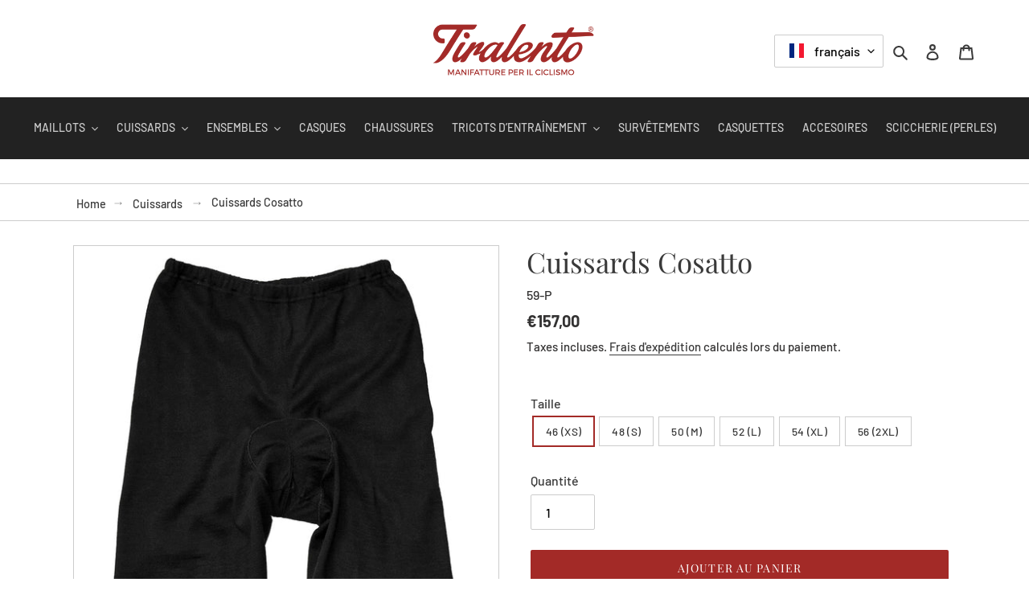

--- FILE ---
content_type: text/html; charset=utf-8
request_url: https://www.tiralento.it/fr/collections/pantaloncini/products/pantaloncini-cosatto
body_size: 38363
content:
<!doctype html>
<html class="no-js" lang="fr">
<head>
  <meta charset="utf-8">
  <meta http-equiv="X-UA-Compatible" content="IE=edge,chrome=1">
  <meta name="viewport" content="width=device-width,initial-scale=1">
  <meta name="theme-color" content="#a32a27">

  <link rel="preconnect" href="https://cdn.shopify.com" crossorigin>
  <link rel="preconnect" href="https://fonts.shopify.com" crossorigin>
  <link rel="preconnect" href="https://monorail-edge.shopifysvc.com"><link rel="preload" href="//www.tiralento.it/cdn/shop/t/11/assets/theme.css?v=175576713550293883651650037205" as="style">
  <link rel="preload" as="font" href="//www.tiralento.it/cdn/fonts/playfair_display/playfairdisplay_n4.9980f3e16959dc89137cc1369bfc3ae98af1deb9.woff2" type="font/woff2" crossorigin>
  <link rel="preload" as="font" href="//www.tiralento.it/cdn/fonts/barlow/barlow_n5.a193a1990790eba0cc5cca569d23799830e90f07.woff2" type="font/woff2" crossorigin>
  <link rel="preload" as="font" href="//www.tiralento.it/cdn/fonts/barlow/barlow_n7.691d1d11f150e857dcbc1c10ef03d825bc378d81.woff2" type="font/woff2" crossorigin>
  <link rel="preload" href="//www.tiralento.it/cdn/shop/t/11/assets/theme.js?v=4840023213679163221650037206" as="script">
  <link rel="preload" href="//www.tiralento.it/cdn/shop/t/11/assets/lazysizes.js?v=63098554868324070131650037204" as="script"><link rel="canonical" href="https://www.tiralento.it/fr/products/pantaloncini-cosatto"><link rel="shortcut icon" href="//www.tiralento.it/cdn/shop/files/tiralento-favicon_32x32.png?v=1613717371" type="image/png"><title>Cuissards Cosatto
&ndash; Tiralento</title>
<style data-shopify>
:root {
    --color-text: #3a3a3a;
    --color-text-rgb: 58, 58, 58;
    --color-body-text: #333232;
    --color-sale-text: #EA0606;
    --color-small-button-text-border: #3a3a3a;
    --color-text-field: #ffffff;
    --color-text-field-text: #000000;
    --color-text-field-text-rgb: 0, 0, 0;

    --color-btn-primary: #a32a27;
    --color-btn-primary-darker: #7a1f1d;
    --color-btn-primary-text: #ffffff;

    --color-blankstate: rgba(51, 50, 50, 0.35);
    --color-blankstate-border: rgba(51, 50, 50, 0.2);
    --color-blankstate-background: rgba(51, 50, 50, 0.1);

    --color-text-focus:#606060;
    --color-overlay-text-focus:#e6e6e6;
    --color-btn-primary-focus:#7a1f1d;
    --color-btn-social-focus:#b3b3b3;
    --color-small-button-text-border-focus:#606060;
    --predictive-search-focus:#f2f2f2;

    --color-body: #ffffff;
    --color-bg: #ffffff;
    --color-bg-rgb: 255, 255, 255;
    --color-bg-alt: rgba(51, 50, 50, 0.05);
    --color-bg-currency-selector: rgba(51, 50, 50, 0.2);

    --color-overlay-title-text: #ffffff;
    --color-image-overlay: #000000;
    --color-image-overlay-rgb: 0, 0, 0;--opacity-image-overlay: 0.26;--hover-overlay-opacity: 0.66;

    --color-border: #cccccc;
    --color-border-form: #cccccc;
    --color-border-form-darker: #b3b3b3;

    --svg-select-icon: url(//www.tiralento.it/cdn/shop/t/11/assets/ico-select.svg?v=29003672709104678581650037232);
    --slick-img-url: url(//www.tiralento.it/cdn/shop/t/11/assets/ajax-loader.gif?v=41356863302472015721650037199);

    --font-weight-body--bold: 700;
    --font-weight-body--bolder: 700;

    --font-stack-header: "Playfair Display", serif;
    --font-style-header: normal;
    --font-weight-header: 400;

    --font-stack-body: Barlow, sans-serif;
    --font-style-body: normal;
    --font-weight-body: 500;

    --font-size-header: 26;

    --font-size-base: 16;

    --font-h1-desktop: 35;
    --font-h1-mobile: 32;
    --font-h2-desktop: 20;
    --font-h2-mobile: 18;
    --font-h3-mobile: 20;
    --font-h4-desktop: 17;
    --font-h4-mobile: 15;
    --font-h5-desktop: 15;
    --font-h5-mobile: 13;
    --font-h6-desktop: 14;
    --font-h6-mobile: 12;

    --font-mega-title-large-desktop: 65;

    --font-rich-text-large: 18;
    --font-rich-text-small: 14;

    
--color-video-bg: #f2f2f2;

    
    --global-color-image-loader-primary: rgba(58, 58, 58, 0.06);
    --global-color-image-loader-secondary: rgba(58, 58, 58, 0.12);

    
--site-nav-padding-bottom: 0;
    --color-nav-main-background: #222222;
    --color-nav-main-text: #cccccc;
    --color-nav-main-background-hover: #ffffff;
    --color-nav-main-text-hover: #8a2e26;
    --color-nav-main-text-active: #8a2e26;
  }
</style>


  <style>*,::after,::before{box-sizing:border-box}body{margin:0}body,html{background-color:var(--color-body)}body,button{font-size:calc(var(--font-size-base) * 1px);font-family:var(--font-stack-body);font-style:var(--font-style-body);font-weight:var(--font-weight-body);color:var(--color-text);line-height:1.5}body,button{-webkit-font-smoothing:antialiased;-webkit-text-size-adjust:100%}.border-bottom{border-bottom:1px solid var(--color-border)}.btn--link{background-color:transparent;border:0;margin:0;color:var(--color-text);text-align:left}.text-right{text-align:right}.icon{display:inline-block;width:20px;height:20px;vertical-align:middle;fill:currentColor}.icon__fallback-text,.visually-hidden{position:absolute!important;overflow:hidden;clip:rect(0 0 0 0);height:1px;width:1px;margin:-1px;padding:0;border:0}svg.icon:not(.icon--full-color) circle,svg.icon:not(.icon--full-color) ellipse,svg.icon:not(.icon--full-color) g,svg.icon:not(.icon--full-color) line,svg.icon:not(.icon--full-color) path,svg.icon:not(.icon--full-color) polygon,svg.icon:not(.icon--full-color) polyline,svg.icon:not(.icon--full-color) rect,symbol.icon:not(.icon--full-color) circle,symbol.icon:not(.icon--full-color) ellipse,symbol.icon:not(.icon--full-color) g,symbol.icon:not(.icon--full-color) line,symbol.icon:not(.icon--full-color) path,symbol.icon:not(.icon--full-color) polygon,symbol.icon:not(.icon--full-color) polyline,symbol.icon:not(.icon--full-color) rect{fill:inherit;stroke:inherit}li{list-style:none}.list--inline{padding:0;margin:0}.list--inline>li{display:inline-block;margin-bottom:0;vertical-align:middle}a{color:var(--color-text);text-decoration:none}.h1,.h2,h1,h2{margin:0 0 17.5px;font-family:var(--font-stack-header);font-style:var(--font-style-header);font-weight:var(--font-weight-header);line-height:1.2;overflow-wrap:break-word;word-wrap:break-word}.h1 a,.h2 a,h1 a,h2 a{color:inherit;text-decoration:none;font-weight:inherit}.h1,h1{font-size:calc(((var(--font-h1-desktop))/ (var(--font-size-base))) * 1em);text-transform:none;letter-spacing:0}@media only screen and (max-width:749px){.h1,h1{font-size:calc(((var(--font-h1-mobile))/ (var(--font-size-base))) * 1em)}}.h2,h2{font-size:calc(((var(--font-h2-desktop))/ (var(--font-size-base))) * 1em);text-transform:uppercase;letter-spacing:.1em}@media only screen and (max-width:749px){.h2,h2{font-size:calc(((var(--font-h2-mobile))/ (var(--font-size-base))) * 1em)}}p{color:var(--color-body-text);margin:0 0 19.44444px}@media only screen and (max-width:749px){p{font-size:calc(((var(--font-size-base) - 1)/ (var(--font-size-base))) * 1em)}}p:last-child{margin-bottom:0}@media only screen and (max-width:749px){.small--hide{display:none!important}}.grid{list-style:none;margin:0;padding:0;margin-left:-30px}.grid::after{content:'';display:table;clear:both}@media only screen and (max-width:749px){.grid{margin-left:-22px}}.grid::after{content:'';display:table;clear:both}.grid--no-gutters{margin-left:0}.grid--no-gutters .grid__item{padding-left:0}.grid--table{display:table;table-layout:fixed;width:100%}.grid--table>.grid__item{float:none;display:table-cell;vertical-align:middle}.grid__item{float:left;padding-left:30px;width:100%}@media only screen and (max-width:749px){.grid__item{padding-left:22px}}.grid__item[class*="--push"]{position:relative}@media only screen and (min-width:750px){.medium-up--one-quarter{width:25%}.medium-up--push-one-third{width:33.33%}.medium-up--one-half{width:50%}.medium-up--push-one-third{left:33.33%;position:relative}}.site-header{position:relative;background-color:var(--color-body)}@media only screen and (max-width:749px){.site-header{border-bottom:1px solid var(--color-border)}}@media only screen and (min-width:750px){.site-header{padding:0 55px}.site-header.logo--center{padding-top:30px}}.site-header__logo{margin:15px 0}.logo-align--center .site-header__logo{text-align:center;margin:0 auto}@media only screen and (max-width:749px){.logo-align--center .site-header__logo{text-align:left;margin:15px 0}}@media only screen and (max-width:749px){.site-header__logo{padding-left:22px;text-align:left}.site-header__logo img{margin:0}}.site-header__logo-link{display:inline-block;word-break:break-word}@media only screen and (min-width:750px){.logo-align--center .site-header__logo-link{margin:0 auto}}.site-header__logo-image{display:block}@media only screen and (min-width:750px){.site-header__logo-image{margin:0 auto}}.site-header__logo-image img{width:100%}.site-header__logo-image--centered img{margin:0 auto}.site-header__logo img{display:block}.site-header__icons{position:relative;white-space:nowrap}@media only screen and (max-width:749px){.site-header__icons{width:auto;padding-right:13px}.site-header__icons .btn--link,.site-header__icons .site-header__cart{font-size:calc(((var(--font-size-base))/ (var(--font-size-base))) * 1em)}}.site-header__icons-wrapper{position:relative;display:-webkit-flex;display:-ms-flexbox;display:flex;width:100%;-ms-flex-align:center;-webkit-align-items:center;-moz-align-items:center;-ms-align-items:center;-o-align-items:center;align-items:center;-webkit-justify-content:flex-end;-ms-justify-content:flex-end;justify-content:flex-end}.site-header__account,.site-header__cart,.site-header__search{position:relative}.site-header__search.site-header__icon{display:none}@media only screen and (min-width:1400px){.site-header__search.site-header__icon{display:block}}.site-header__search-toggle{display:block}@media only screen and (min-width:750px){.site-header__account,.site-header__cart{padding:10px 11px}}.site-header__cart-title,.site-header__search-title{position:absolute!important;overflow:hidden;clip:rect(0 0 0 0);height:1px;width:1px;margin:-1px;padding:0;border:0;display:block;vertical-align:middle}.site-header__cart-title{margin-right:3px}.site-header__cart-count{display:flex;align-items:center;justify-content:center;position:absolute;right:.4rem;top:.2rem;font-weight:700;background-color:var(--color-btn-primary);color:var(--color-btn-primary-text);border-radius:50%;min-width:1em;height:1em}.site-header__cart-count span{font-family:HelveticaNeue,"Helvetica Neue",Helvetica,Arial,sans-serif;font-size:calc(11em / 16);line-height:1}@media only screen and (max-width:749px){.site-header__cart-count{top:calc(7em / 16);right:0;border-radius:50%;min-width:calc(19em / 16);height:calc(19em / 16)}}@media only screen and (max-width:749px){.site-header__cart-count span{padding:.25em calc(6em / 16);font-size:12px}}.site-header__menu{display:none}@media only screen and (max-width:749px){.site-header__icon{display:inline-block;vertical-align:middle;padding:10px 11px;margin:0}}@media only screen and (min-width:750px){.site-header__icon .icon-search{margin-right:3px}}.announcement-bar{z-index:10;position:relative;text-align:center;border-bottom:1px solid transparent;padding:2px}.announcement-bar__link{display:block}.announcement-bar__message{display:block;padding:11px 22px;font-size:calc(((16)/ (var(--font-size-base))) * 1em);font-weight:var(--font-weight-header)}@media only screen and (min-width:750px){.announcement-bar__message{padding-left:55px;padding-right:55px}}.site-nav{position:relative;padding:0;text-align:center;margin:25px 0}.site-nav a{padding:3px 10px}.site-nav__link{display:block;white-space:nowrap}.site-nav--centered .site-nav__link{padding-top:0}.site-nav__link .icon-chevron-down{width:calc(8em / 16);height:calc(8em / 16);margin-left:.5rem}.site-nav__label{border-bottom:1px solid transparent}.site-nav__link--active .site-nav__label{border-bottom-color:var(--color-text)}.site-nav__link--button{border:none;background-color:transparent;padding:3px 10px}.site-header__mobile-nav{z-index:11;position:relative;background-color:var(--color-body)}@media only screen and (max-width:749px){.site-header__mobile-nav{display:-webkit-flex;display:-ms-flexbox;display:flex;width:100%;-ms-flex-align:center;-webkit-align-items:center;-moz-align-items:center;-ms-align-items:center;-o-align-items:center;align-items:center}}.mobile-nav--open .icon-close{display:none}.main-content{opacity:0}.main-content .shopify-section{display:none}.main-content .shopify-section:first-child{display:inherit}.critical-hidden{display:none}</style>

  <script>
    window.performance.mark('debut:theme_stylesheet_loaded.start');

    function onLoadStylesheet() {
      performance.mark('debut:theme_stylesheet_loaded.end');
      performance.measure('debut:theme_stylesheet_loaded', 'debut:theme_stylesheet_loaded.start', 'debut:theme_stylesheet_loaded.end');

      var url = "//www.tiralento.it/cdn/shop/t/11/assets/theme.css?v=175576713550293883651650037205";
      var link = document.querySelector('link[href="' + url + '"]');
      link.loaded = true;
      link.dispatchEvent(new Event('load'));
    }
  </script>

  <link rel="stylesheet" href="//www.tiralento.it/cdn/shop/t/11/assets/theme.css?v=175576713550293883651650037205" type="text/css" media="print" onload="this.media='all';onLoadStylesheet()">

  <style>
    @font-face {
  font-family: "Playfair Display";
  font-weight: 400;
  font-style: normal;
  font-display: swap;
  src: url("//www.tiralento.it/cdn/fonts/playfair_display/playfairdisplay_n4.9980f3e16959dc89137cc1369bfc3ae98af1deb9.woff2") format("woff2"),
       url("//www.tiralento.it/cdn/fonts/playfair_display/playfairdisplay_n4.c562b7c8e5637886a811d2a017f9e023166064ee.woff") format("woff");
}

    @font-face {
  font-family: Barlow;
  font-weight: 500;
  font-style: normal;
  font-display: swap;
  src: url("//www.tiralento.it/cdn/fonts/barlow/barlow_n5.a193a1990790eba0cc5cca569d23799830e90f07.woff2") format("woff2"),
       url("//www.tiralento.it/cdn/fonts/barlow/barlow_n5.ae31c82169b1dc0715609b8cc6a610b917808358.woff") format("woff");
}

    @font-face {
  font-family: Barlow;
  font-weight: 700;
  font-style: normal;
  font-display: swap;
  src: url("//www.tiralento.it/cdn/fonts/barlow/barlow_n7.691d1d11f150e857dcbc1c10ef03d825bc378d81.woff2") format("woff2"),
       url("//www.tiralento.it/cdn/fonts/barlow/barlow_n7.4fdbb1cb7da0e2c2f88492243ffa2b4f91924840.woff") format("woff");
}

    @font-face {
  font-family: Barlow;
  font-weight: 700;
  font-style: normal;
  font-display: swap;
  src: url("//www.tiralento.it/cdn/fonts/barlow/barlow_n7.691d1d11f150e857dcbc1c10ef03d825bc378d81.woff2") format("woff2"),
       url("//www.tiralento.it/cdn/fonts/barlow/barlow_n7.4fdbb1cb7da0e2c2f88492243ffa2b4f91924840.woff") format("woff");
}

    @font-face {
  font-family: Barlow;
  font-weight: 500;
  font-style: italic;
  font-display: swap;
  src: url("//www.tiralento.it/cdn/fonts/barlow/barlow_i5.714d58286997b65cd479af615cfa9bb0a117a573.woff2") format("woff2"),
       url("//www.tiralento.it/cdn/fonts/barlow/barlow_i5.0120f77e6447d3b5df4bbec8ad8c2d029d87fb21.woff") format("woff");
}

    @font-face {
  font-family: Barlow;
  font-weight: 700;
  font-style: italic;
  font-display: swap;
  src: url("//www.tiralento.it/cdn/fonts/barlow/barlow_i7.50e19d6cc2ba5146fa437a5a7443c76d5d730103.woff2") format("woff2"),
       url("//www.tiralento.it/cdn/fonts/barlow/barlow_i7.47e9f98f1b094d912e6fd631cc3fe93d9f40964f.woff") format("woff");
}

  </style><script>
    var theme = {
      breakpoints: {
        medium: 750,
        large: 990,
        widescreen: 1400
      },
      strings: {
        addToCart: "Ajouter au panier",
        soldOut: "Épuisé",
        regularPrice: "Prix normal",
        salePrice: "Prix réduit",
        sale: "Solde",
        saveMoney: "Risparmi [saved_amount]",
        savePercent: "Sconto del [saved_amount]%",
        fromLowestPrice: "de [price]",
        vendor: "Distributeur",
        showMore: "Afficher plus",
        showLess: "Afficher moins",
        searchFor: "Rechercher",
        addressError: "Une erreur s\u0026#39;est produite dans la recherche de cette adresse",
        addressNoResults: "Aucun résultat pour cette adresse",
        addressQueryLimit: "Vous avez dépassé la limite d'utilisation de l'API de Google. Pensez à mettre à niveau vers un \u003ca href=\"https:\/\/developers.google.com\/maps\/premium\/usage-limits\"\u003eforfait premium\u003c\/a\u003e.",
        authError: "Une erreur s'est produite lors de l'authentification de votre compte Google Maps.",
        newWindow: "S\u0026#39;ouvre dans une nouvelle fenêtre.",
        external: "Ouvre un site externe.",
        newWindowExternal: "Ouvre un site externe dans une nouvelle fenêtre.",
        removeLabel: "Supprimer [product]",
        update: "Mettre à jour",
        quantity: "Quantité",
        discountedTotal: "Total après réduction",
        regularTotal: "Total avant réduction",
        priceColumn: "Voir les détails de la réduction dans la colonne Prix.",
        quantityMinimumMessage: "La quantité doit être supérieure ou égale à 1",
        cartError: "Une erreur est survenue lors de l’actualisation de votre panier. Essayez de nouveau s’il vous plaît.",
        removedItemMessage: "\u003cspan class=\"cart__removed-product-details\"\u003e([quantity]) [link]\u003c\/span\u003e supprimé(s) de votre panier.",
        unitPrice: "Prix unitaire",
        unitPriceSeparator: "par",
        oneCartCount: "1 article",
        otherCartCount: "[count] article",
        quantityLabel: "Quantité : [count]",
        products: "Produits",
        loading: "Chargement",
        number_of_results: "[result_number] sur [results_count]",
        number_of_results_found: "[results_count] résultats trouvés",
        one_result_found: "1 résultat trouvé",
        propertiesField: "I campi in rosso sono obbligatori"
      },
      moneyFormat: "€{{amount_with_comma_separator}}",
      moneyFormatWithCurrency: "€{{amount_with_comma_separator}} EUR",
      settings: {
        predictiveSearchEnabled: true,
        predictiveSearchShowPrice: false,
        predictiveSearchShowVendor: false,
        productShowSavePrice: true,
        productFormatSavePrice: "currency"
      },
      stylesheet: "//www.tiralento.it/cdn/shop/t/11/assets/theme.css?v=175576713550293883651650037205",
      stickyMenu: {
        enabled: true,
        layout: "left",
        wrapper: "nav.sticky-wrapper",
        selector: "sticky-header",
        header: "div#shopify-section-header",
        spacing: 0,
        border: false
      },
      infinite: {
        loading: "//www.tiralento.it/cdn/shop/t/11/assets/ajax-loader.gif?v=41356863302472015721650037199"
      },
      productThumbs: {
        slidesToShow: 3,
        slidesToScroll: 3,
        onDesktop: true
      },
      locale: {
        position: true,
        currency: false,
        domain: "www.tiralento.it",
        prefix: "fr",
      }
    };

    document.documentElement.className = document.documentElement.className.replace('no-js', 'js');
  </script><script src="https://cdnjs.cloudflare.com/ajax/libs/jquery/3.2.1/jquery.min.js"></script><style>
      .site-nav {
        margin: 0;
      }
      .site-nav.list--inline > li {
        padding: 25px 0;
      }
    </style>
    <script src="//www.tiralento.it/cdn/shop/t/11/assets/jquery.smartresize.js?v=154249426560044321381650037203" defer="defer"></script>
    <script src="//www.tiralento.it/cdn/shop/t/11/assets/jquery.sticky.v1.0.4.js?v=158422663365610237961650037203" defer="defer"></script><script src="//www.tiralento.it/cdn/shop/t/11/assets/theme.js?v=4840023213679163221650037206" defer="defer"></script>
  <script src="//www.tiralento.it/cdn/shop/t/11/assets/lazysizes.js?v=63098554868324070131650037204" async="async"></script>

  <script type="text/javascript">
    if (window.MSInputMethodContext && document.documentMode) {
      var scripts = document.getElementsByTagName('script')[0];
      var polyfill = document.createElement("script");
      polyfill.defer = true;
      polyfill.src = "//www.tiralento.it/cdn/shop/t/11/assets/ie11CustomProperties.min.js?v=146208399201472936201650037202";

      scripts.parentNode.insertBefore(polyfill, scripts);
    }
  </script>

  <link href="//www.tiralento.it/cdn/shop/t/11/assets/custom.css?v=133864056142801559071650037200" rel="stylesheet" type="text/css" media="all" />

  <!-- Dynamic Header //-->
  <script>window.performance && window.performance.mark && window.performance.mark('shopify.content_for_header.start');</script><meta name="google-site-verification" content="xCmFom088NZQ5bbEiGJXiEt_f6ts1Oa8Zebzdetxa6U">
<meta id="shopify-digital-wallet" name="shopify-digital-wallet" content="/51235586221/digital_wallets/dialog">
<link rel="alternate" hreflang="x-default" href="https://www.tiralento.it/products/pantaloncini-cosatto">
<link rel="alternate" hreflang="it" href="https://www.tiralento.it/products/pantaloncini-cosatto">
<link rel="alternate" hreflang="en" href="https://www.tiralento.it/en/products/pantaloncini-cosatto">
<link rel="alternate" hreflang="fr" href="https://www.tiralento.it/fr/products/pantaloncini-cosatto">
<link rel="alternate" type="application/json+oembed" href="https://www.tiralento.it/fr/products/pantaloncini-cosatto.oembed">
<script async="async" src="/checkouts/internal/preloads.js?locale=fr-IT"></script>
<script id="shopify-features" type="application/json">{"accessToken":"5df7ce9595ee8b6407da48aed3ac49fc","betas":["rich-media-storefront-analytics"],"domain":"www.tiralento.it","predictiveSearch":true,"shopId":51235586221,"locale":"fr"}</script>
<script>var Shopify = Shopify || {};
Shopify.shop = "tiralento-manifatture.myshopify.com";
Shopify.locale = "fr";
Shopify.currency = {"active":"EUR","rate":"1.0"};
Shopify.country = "IT";
Shopify.theme = {"name":"Tiralento 2022","id":129406238893,"schema_name":"Debut Advanced","schema_version":"5.0.0","theme_store_id":796,"role":"main"};
Shopify.theme.handle = "null";
Shopify.theme.style = {"id":null,"handle":null};
Shopify.cdnHost = "www.tiralento.it/cdn";
Shopify.routes = Shopify.routes || {};
Shopify.routes.root = "/fr/";</script>
<script type="module">!function(o){(o.Shopify=o.Shopify||{}).modules=!0}(window);</script>
<script>!function(o){function n(){var o=[];function n(){o.push(Array.prototype.slice.apply(arguments))}return n.q=o,n}var t=o.Shopify=o.Shopify||{};t.loadFeatures=n(),t.autoloadFeatures=n()}(window);</script>
<script id="shop-js-analytics" type="application/json">{"pageType":"product"}</script>
<script defer="defer" async type="module" src="//www.tiralento.it/cdn/shopifycloud/shop-js/modules/v2/client.init-shop-cart-sync_XvpUV7qp.fr.esm.js"></script>
<script defer="defer" async type="module" src="//www.tiralento.it/cdn/shopifycloud/shop-js/modules/v2/chunk.common_C2xzKNNs.esm.js"></script>
<script type="module">
  await import("//www.tiralento.it/cdn/shopifycloud/shop-js/modules/v2/client.init-shop-cart-sync_XvpUV7qp.fr.esm.js");
await import("//www.tiralento.it/cdn/shopifycloud/shop-js/modules/v2/chunk.common_C2xzKNNs.esm.js");

  window.Shopify.SignInWithShop?.initShopCartSync?.({"fedCMEnabled":true,"windoidEnabled":true});

</script>
<script id="__st">var __st={"a":51235586221,"offset":3600,"reqid":"1537655a-f94e-4a6d-b85a-037e5ab3b80c-1768679520","pageurl":"www.tiralento.it\/fr\/collections\/pantaloncini\/products\/pantaloncini-cosatto","u":"22855309e7df","p":"product","rtyp":"product","rid":6080356548781};</script>
<script>window.ShopifyPaypalV4VisibilityTracking = true;</script>
<script id="captcha-bootstrap">!function(){'use strict';const t='contact',e='account',n='new_comment',o=[[t,t],['blogs',n],['comments',n],[t,'customer']],c=[[e,'customer_login'],[e,'guest_login'],[e,'recover_customer_password'],[e,'create_customer']],r=t=>t.map((([t,e])=>`form[action*='/${t}']:not([data-nocaptcha='true']) input[name='form_type'][value='${e}']`)).join(','),a=t=>()=>t?[...document.querySelectorAll(t)].map((t=>t.form)):[];function s(){const t=[...o],e=r(t);return a(e)}const i='password',u='form_key',d=['recaptcha-v3-token','g-recaptcha-response','h-captcha-response',i],f=()=>{try{return window.sessionStorage}catch{return}},m='__shopify_v',_=t=>t.elements[u];function p(t,e,n=!1){try{const o=window.sessionStorage,c=JSON.parse(o.getItem(e)),{data:r}=function(t){const{data:e,action:n}=t;return t[m]||n?{data:e,action:n}:{data:t,action:n}}(c);for(const[e,n]of Object.entries(r))t.elements[e]&&(t.elements[e].value=n);n&&o.removeItem(e)}catch(o){console.error('form repopulation failed',{error:o})}}const l='form_type',E='cptcha';function T(t){t.dataset[E]=!0}const w=window,h=w.document,L='Shopify',v='ce_forms',y='captcha';let A=!1;((t,e)=>{const n=(g='f06e6c50-85a8-45c8-87d0-21a2b65856fe',I='https://cdn.shopify.com/shopifycloud/storefront-forms-hcaptcha/ce_storefront_forms_captcha_hcaptcha.v1.5.2.iife.js',D={infoText:'Protégé par hCaptcha',privacyText:'Confidentialité',termsText:'Conditions'},(t,e,n)=>{const o=w[L][v],c=o.bindForm;if(c)return c(t,g,e,D).then(n);var r;o.q.push([[t,g,e,D],n]),r=I,A||(h.body.append(Object.assign(h.createElement('script'),{id:'captcha-provider',async:!0,src:r})),A=!0)});var g,I,D;w[L]=w[L]||{},w[L][v]=w[L][v]||{},w[L][v].q=[],w[L][y]=w[L][y]||{},w[L][y].protect=function(t,e){n(t,void 0,e),T(t)},Object.freeze(w[L][y]),function(t,e,n,w,h,L){const[v,y,A,g]=function(t,e,n){const i=e?o:[],u=t?c:[],d=[...i,...u],f=r(d),m=r(i),_=r(d.filter((([t,e])=>n.includes(e))));return[a(f),a(m),a(_),s()]}(w,h,L),I=t=>{const e=t.target;return e instanceof HTMLFormElement?e:e&&e.form},D=t=>v().includes(t);t.addEventListener('submit',(t=>{const e=I(t);if(!e)return;const n=D(e)&&!e.dataset.hcaptchaBound&&!e.dataset.recaptchaBound,o=_(e),c=g().includes(e)&&(!o||!o.value);(n||c)&&t.preventDefault(),c&&!n&&(function(t){try{if(!f())return;!function(t){const e=f();if(!e)return;const n=_(t);if(!n)return;const o=n.value;o&&e.removeItem(o)}(t);const e=Array.from(Array(32),(()=>Math.random().toString(36)[2])).join('');!function(t,e){_(t)||t.append(Object.assign(document.createElement('input'),{type:'hidden',name:u})),t.elements[u].value=e}(t,e),function(t,e){const n=f();if(!n)return;const o=[...t.querySelectorAll(`input[type='${i}']`)].map((({name:t})=>t)),c=[...d,...o],r={};for(const[a,s]of new FormData(t).entries())c.includes(a)||(r[a]=s);n.setItem(e,JSON.stringify({[m]:1,action:t.action,data:r}))}(t,e)}catch(e){console.error('failed to persist form',e)}}(e),e.submit())}));const S=(t,e)=>{t&&!t.dataset[E]&&(n(t,e.some((e=>e===t))),T(t))};for(const o of['focusin','change'])t.addEventListener(o,(t=>{const e=I(t);D(e)&&S(e,y())}));const B=e.get('form_key'),M=e.get(l),P=B&&M;t.addEventListener('DOMContentLoaded',(()=>{const t=y();if(P)for(const e of t)e.elements[l].value===M&&p(e,B);[...new Set([...A(),...v().filter((t=>'true'===t.dataset.shopifyCaptcha))])].forEach((e=>S(e,t)))}))}(h,new URLSearchParams(w.location.search),n,t,e,['guest_login'])})(!0,!0)}();</script>
<script integrity="sha256-4kQ18oKyAcykRKYeNunJcIwy7WH5gtpwJnB7kiuLZ1E=" data-source-attribution="shopify.loadfeatures" defer="defer" src="//www.tiralento.it/cdn/shopifycloud/storefront/assets/storefront/load_feature-a0a9edcb.js" crossorigin="anonymous"></script>
<script data-source-attribution="shopify.dynamic_checkout.dynamic.init">var Shopify=Shopify||{};Shopify.PaymentButton=Shopify.PaymentButton||{isStorefrontPortableWallets:!0,init:function(){window.Shopify.PaymentButton.init=function(){};var t=document.createElement("script");t.src="https://www.tiralento.it/cdn/shopifycloud/portable-wallets/latest/portable-wallets.fr.js",t.type="module",document.head.appendChild(t)}};
</script>
<script data-source-attribution="shopify.dynamic_checkout.buyer_consent">
  function portableWalletsHideBuyerConsent(e){var t=document.getElementById("shopify-buyer-consent"),n=document.getElementById("shopify-subscription-policy-button");t&&n&&(t.classList.add("hidden"),t.setAttribute("aria-hidden","true"),n.removeEventListener("click",e))}function portableWalletsShowBuyerConsent(e){var t=document.getElementById("shopify-buyer-consent"),n=document.getElementById("shopify-subscription-policy-button");t&&n&&(t.classList.remove("hidden"),t.removeAttribute("aria-hidden"),n.addEventListener("click",e))}window.Shopify?.PaymentButton&&(window.Shopify.PaymentButton.hideBuyerConsent=portableWalletsHideBuyerConsent,window.Shopify.PaymentButton.showBuyerConsent=portableWalletsShowBuyerConsent);
</script>
<script data-source-attribution="shopify.dynamic_checkout.cart.bootstrap">document.addEventListener("DOMContentLoaded",(function(){function t(){return document.querySelector("shopify-accelerated-checkout-cart, shopify-accelerated-checkout")}if(t())Shopify.PaymentButton.init();else{new MutationObserver((function(e,n){t()&&(Shopify.PaymentButton.init(),n.disconnect())})).observe(document.body,{childList:!0,subtree:!0})}}));
</script>

<script>window.performance && window.performance.mark && window.performance.mark('shopify.content_for_header.end');</script>
<!-- BEGIN app block: shopify://apps/t-lab-ai-language-translate/blocks/custom_translations/b5b83690-efd4-434d-8c6a-a5cef4019faf --><!-- BEGIN app snippet: custom_translation_scripts --><script>
(()=>{var o=/\([0-9]+?\)$/,M=/\r?\n|\r|\t|\xa0|\u200B|\u200E|&nbsp;| /g,v=/<\/?[a-z][\s\S]*>/i,t=/^(https?:\/\/|\/\/)[^\s/$.?#].[^\s]*$/i,k=/\{\{\s*([a-zA-Z_]\w*)\s*\}\}/g,p=/\{\{\s*([a-zA-Z_]\w*)\s*\}\}/,r=/^(https:)?\/\/cdn\.shopify\.com\/(.+)\.(png|jpe?g|gif|webp|svgz?|bmp|tiff?|ico|avif)/i,e=/^(https:)?\/\/cdn\.shopify\.com/i,a=/\b(?:https?|ftp)?:?\/\/?[^\s\/]+\/[^\s]+\.(?:png|jpe?g|gif|webp|svgz?|bmp|tiff?|ico|avif)\b/i,I=/url\(['"]?(.*?)['"]?\)/,m="__label:",i=document.createElement("textarea"),u={t:["src","data-src","data-source","data-href","data-zoom","data-master","data-bg","base-src"],i:["srcset","data-srcset"],o:["href","data-href"],u:["href","data-href","data-src","data-zoom"]},g=new Set(["img","picture","button","p","a","input"]),h=16.67,s=function(n){return n.nodeType===Node.ELEMENT_NODE},c=function(n){return n.nodeType===Node.TEXT_NODE};function w(n){return r.test(n.trim())||a.test(n.trim())}function b(n){return(n=>(n=n.trim(),t.test(n)))(n)||e.test(n.trim())}var l=function(n){return!n||0===n.trim().length};function j(n){return i.innerHTML=n,i.value}function T(n){return A(j(n))}function A(n){return n.trim().replace(o,"").replace(M,"").trim()}var _=1e3;function D(n){n=n.trim().replace(M,"").replace(/&amp;/g,"&").replace(/&gt;/g,">").replace(/&lt;/g,"<").trim();return n.length>_?N(n):n}function E(n){return n.trim().toLowerCase().replace(/^https:/i,"")}function N(n){for(var t=5381,r=0;r<n.length;r++)t=(t<<5)+t^n.charCodeAt(r);return(t>>>0).toString(36)}function f(n){for(var t=document.createElement("template"),r=(t.innerHTML=n,["SCRIPT","IFRAME","OBJECT","EMBED","LINK","META"]),e=/^(on\w+|srcdoc|style)$/i,a=document.createTreeWalker(t.content,NodeFilter.SHOW_ELEMENT),i=a.nextNode();i;i=a.nextNode()){var o=i;if(r.includes(o.nodeName))o.remove();else for(var u=o.attributes.length-1;0<=u;--u)e.test(o.attributes[u].name)&&o.removeAttribute(o.attributes[u].name)}return t.innerHTML}function d(n,t,r){void 0===r&&(r=20);for(var e=n,a=0;e&&e.parentElement&&a<r;){for(var i=e.parentElement,o=0,u=t;o<u.length;o++)for(var s=u[o],c=0,l=s.l;c<l.length;c++){var f=l[c];switch(f.type){case"class":for(var d=0,v=i.classList;d<v.length;d++){var p=v[d];if(f.value.test(p))return s.label}break;case"id":if(i.id&&f.value.test(i.id))return s.label;break;case"attribute":if(i.hasAttribute(f.name)){if(!f.value)return s.label;var m=i.getAttribute(f.name);if(m&&f.value.test(m))return s.label}}}e=i,a++}return"unknown"}function y(n,t){var r,e,a;"function"==typeof window.fetch&&"AbortController"in window?(r=new AbortController,e=setTimeout(function(){return r.abort()},3e3),fetch(n,{credentials:"same-origin",signal:r.signal}).then(function(n){return clearTimeout(e),n.ok?n.json():Promise.reject(n)}).then(t).catch(console.error)):((a=new XMLHttpRequest).onreadystatechange=function(){4===a.readyState&&200===a.status&&t(JSON.parse(a.responseText))},a.open("GET",n,!0),a.timeout=3e3,a.send())}function O(){var l=/([^\s]+)\.(png|jpe?g|gif|webp|svgz?|bmp|tiff?|ico|avif)$/i,f=/_(\{width\}x*|\{width\}x\{height\}|\d{3,4}x\d{3,4}|\d{3,4}x|x\d{3,4}|pinco|icon|thumb|small|compact|medium|large|grande|original|master)(_crop_\w+)*(@[2-3]x)*(.progressive)*$/i,d=/^(https?|ftp|file):\/\//i;function r(n){var t,r="".concat(n.path).concat(n.v).concat(null!=(r=n.size)?r:"",".").concat(n.p);return n.m&&(r="".concat(n.path).concat(n.m,"/").concat(n.v).concat(null!=(t=n.size)?t:"",".").concat(n.p)),n.host&&(r="".concat(null!=(t=n.protocol)?t:"","//").concat(n.host).concat(r)),n.g&&(r+=n.g),r}return{h:function(n){var t=!0,r=(d.test(n)||n.startsWith("//")||(t=!1,n="https://example.com"+n),t);n.startsWith("//")&&(r=!1,n="https:"+n);try{new URL(n)}catch(n){return null}var e,a,i,o,u,s,n=new URL(n),c=n.pathname.split("/").filter(function(n){return n});return c.length<1||(a=c.pop(),e=null!=(e=c.pop())?e:null,null===(a=a.match(l)))?null:(s=a[1],a=a[2],i=s.match(f),o=s,(u=null)!==i&&(o=s.substring(0,i.index),u=i[0]),s=0<c.length?"/"+c.join("/")+"/":"/",{protocol:r?n.protocol:null,host:t?n.host:null,path:s,g:n.search,m:e,v:o,size:u,p:a,version:n.searchParams.get("v"),width:n.searchParams.get("width")})},T:r,S:function(n){return(n.m?"/".concat(n.m,"/"):"/").concat(n.v,".").concat(n.p)},M:function(n){return(n.m?"/".concat(n.m,"/"):"/").concat(n.v,".").concat(n.p,"?v=").concat(n.version||"0")},k:function(n,t){return r({protocol:t.protocol,host:t.host,path:t.path,g:t.g,m:t.m,v:t.v,size:n.size,p:t.p,version:t.version,width:t.width})}}}var x,S,C={},H={};function q(p,n){var m=new Map,g=new Map,i=new Map,r=new Map,e=new Map,a=new Map,o=new Map,u=function(n){return n.toLowerCase().replace(/[\s\W_]+/g,"")},s=new Set(n.A.map(u)),c=0,l=!1,f=!1,d=O();function v(n,t,r){s.has(u(n))||n&&t&&(r.set(n,t),l=!0)}function t(n,t){if(n&&n.trim()&&0!==m.size){var r=A(n),e=H[r];if(e&&(p.log("dictionary",'Overlapping text: "'.concat(n,'" related to html: "').concat(e,'"')),t)&&(n=>{if(n)for(var t=h(n.outerHTML),r=t._,e=(t.I||(r=0),n.parentElement),a=0;e&&a<5;){var i=h(e.outerHTML),o=i.I,i=i._;if(o){if(p.log("dictionary","Ancestor depth ".concat(a,": overlap score=").concat(i.toFixed(3),", base=").concat(r.toFixed(3))),r<i)return 1;if(i<r&&0<r)return}e=e.parentElement,a++}})(t))p.log("dictionary",'Skipping text translation for "'.concat(n,'" because an ancestor HTML translation exists'));else{e=m.get(r);if(e)return e;var a=n;if(a&&a.trim()&&0!==g.size){for(var i,o,u,s=g.entries(),c=s.next();!c.done;){var l=c.value[0],f=c.value[1],d=a.trim().match(l);if(d&&1<d.length){i=l,o=f,u=d;break}c=s.next()}if(i&&o&&u){var v=u.slice(1),t=o.match(k);if(t&&t.length===v.length)return t.reduce(function(n,t,r){return n.replace(t,v[r])},o)}}}}return null}function h(n){var r,e,a;return!n||!n.trim()||0===i.size?{I:null,_:0}:(r=D(n),a=0,(e=null)!=(n=i.get(r))?{I:n,_:1}:(i.forEach(function(n,t){-1!==t.indexOf(r)&&(t=r.length/t.length,a<t)&&(a=t,e=n)}),{I:e,_:a}))}function w(n){return n&&n.trim()&&0!==i.size&&(n=D(n),null!=(n=i.get(n)))?n:null}function b(n){if(n&&n.trim()&&0!==r.size){var t=E(n),t=r.get(t);if(t)return t;t=d.h(n);if(t){n=d.M(t).toLowerCase(),n=r.get(n);if(n)return n;n=d.S(t).toLowerCase(),t=r.get(n);if(t)return t}}return null}function T(n){return!n||!n.trim()||0===e.size||void 0===(n=e.get(A(n)))?null:n}function y(n){return!n||!n.trim()||0===a.size||void 0===(n=a.get(E(n)))?null:n}function x(n){var t;return!n||!n.trim()||0===o.size?null:null!=(t=o.get(A(n)))?t:(t=D(n),void 0!==(n=o.get(t))?n:null)}function S(){var n={j:m,D:g,N:i,O:r,C:e,H:a,q:o,L:l,R:c,F:C};return JSON.stringify(n,function(n,t){return t instanceof Map?Object.fromEntries(t.entries()):t})}return{J:function(n,t){v(n,t,m)},U:function(n,t){n&&t&&(n=new RegExp("^".concat(n,"$"),"s"),g.set(n,t),l=!0)},$:function(n,t){var r;n!==t&&(v((r=j(r=n).trim().replace(M,"").trim()).length>_?N(r):r,t,i),c=Math.max(c,n.length))},P:function(n,t){v(n,t,r),(n=d.h(n))&&(v(d.M(n).toLowerCase(),t,r),v(d.S(n).toLowerCase(),t,r))},G:function(n,t){v(n.replace("[img-alt]","").replace(M,"").trim(),t,e)},B:function(n,t){v(n,t,a)},W:function(n,t){f=!0,v(n,t,o)},V:function(){return p.log("dictionary","Translation dictionaries: ",S),i.forEach(function(n,r){m.forEach(function(n,t){r!==t&&-1!==r.indexOf(t)&&(C[t]=A(n),H[t]=r)})}),p.log("dictionary","appliedTextTranslations: ",JSON.stringify(C)),p.log("dictionary","overlappingTexts: ",JSON.stringify(H)),{L:l,Z:f,K:t,X:w,Y:b,nn:T,tn:y,rn:x}}}}function z(n,t,r){function f(n,t){t=n.split(t);return 2===t.length?t[1].trim()?t:[t[0]]:[n]}var d=q(r,t);return n.forEach(function(n){if(n){var c,l=n.name,n=n.value;if(l&&n){if("string"==typeof n)try{c=JSON.parse(n)}catch(n){return void r.log("dictionary","Invalid metafield JSON for "+l,function(){return String(n)})}else c=n;c&&Object.keys(c).forEach(function(e){if(e){var n,t,r,a=c[e];if(a)if(e!==a)if(l.includes("judge"))r=T(e),d.W(r,a);else if(e.startsWith("[img-alt]"))d.G(e,a);else if(e.startsWith("[img-src]"))n=E(e.replace("[img-src]","")),d.P(n,a);else if(v.test(e))d.$(e,a);else if(w(e))n=E(e),d.P(n,a);else if(b(e))r=E(e),d.B(r,a);else if("/"===(n=(n=e).trim())[0]&&"/"!==n[1]&&(r=E(e),d.B(r,a),r=T(e),d.J(r,a)),p.test(e))(s=(r=e).match(k))&&0<s.length&&(t=r.replace(/[-\/\\^$*+?.()|[\]]/g,"\\$&"),s.forEach(function(n){t=t.replace(n,"(.*)")}),d.U(t,a));else if(e.startsWith(m))r=a.replace(m,""),s=e.replace(m,""),d.J(T(s),r);else{if("product_tags"===l)for(var i=0,o=["_",":"];i<o.length;i++){var u=(n=>{if(e.includes(n)){var t=f(e,n),r=f(a,n);if(t.length===r.length)return t.forEach(function(n,t){n!==r[t]&&(d.J(T(n),r[t]),d.J(T("".concat(n,":")),"".concat(r[t],":")))}),{value:void 0}}})(o[i]);if("object"==typeof u)return u.value}var s=T(e);s!==a&&d.J(s,a)}}})}}}),d.V()}function L(y,x){var e=[{label:"judge-me",l:[{type:"class",value:/jdgm/i},{type:"id",value:/judge-me/i},{type:"attribute",name:"data-widget-name",value:/review_widget/i}]}],a=O();function S(r,n,e){n.forEach(function(n){var t=r.getAttribute(n);t&&(t=n.includes("href")?e.tn(t):e.K(t))&&r.setAttribute(n,t)})}function M(n,t,r){var e,a=n.getAttribute(t);a&&((e=i(a=E(a.split("&")[0]),r))?n.setAttribute(t,e):(e=r.tn(a))&&n.setAttribute(t,e))}function k(n,t,r){var e=n.getAttribute(t);e&&(e=((n,t)=>{var r=(n=n.split(",").filter(function(n){return null!=n&&""!==n.trim()}).map(function(n){var n=n.trim().split(/\s+/),t=n[0].split("?"),r=t[0],t=t[1],t=t?t.split("&"):[],e=((n,t)=>{for(var r=0;r<n.length;r++)if(t(n[r]))return n[r];return null})(t,function(n){return n.startsWith("v=")}),t=t.filter(function(n){return!n.startsWith("v=")}),n=n[1];return{url:r,version:e,en:t.join("&"),size:n}}))[0].url;if(r=i(r=n[0].version?"".concat(r,"?").concat(n[0].version):r,t)){var e=a.h(r);if(e)return n.map(function(n){var t=n.url,r=a.h(t);return r&&(t=a.k(r,e)),n.en&&(r=t.includes("?")?"&":"?",t="".concat(t).concat(r).concat(n.en)),t=n.size?"".concat(t," ").concat(n.size):t}).join(",")}})(e,r))&&n.setAttribute(t,e)}function i(n,t){var r=a.h(n);return null===r?null:(n=t.Y(n))?null===(n=a.h(n))?null:a.k(r,n):(n=a.S(r),null===(t=t.Y(n))||null===(n=a.h(t))?null:a.k(r,n))}function A(n,t,r){var e,a,i,o;r.an&&(e=n,a=r.on,u.o.forEach(function(n){var t=e.getAttribute(n);if(!t)return!1;!t.startsWith("/")||t.startsWith("//")||t.startsWith(a)||(t="".concat(a).concat(t),e.setAttribute(n,t))})),i=n,r=u.u.slice(),o=t,r.forEach(function(n){var t,r=i.getAttribute(n);r&&(w(r)?(t=o.Y(r))&&i.setAttribute(n,t):(t=o.tn(r))&&i.setAttribute(n,t))})}function _(t,r){var n,e,a,i,o;u.t.forEach(function(n){return M(t,n,r)}),u.i.forEach(function(n){return k(t,n,r)}),e="alt",a=r,(o=(n=t).getAttribute(e))&&((i=a.nn(o))?n.setAttribute(e,i):(i=a.K(o))&&n.setAttribute(e,i))}return{un:function(n){return!(!n||!s(n)||x.sn.includes((n=n).tagName.toLowerCase())||n.classList.contains("tl-switcher-container")||(n=n.parentNode)&&["SCRIPT","STYLE"].includes(n.nodeName.toUpperCase()))},cn:function(n){if(c(n)&&null!=(t=n.textContent)&&t.trim()){if(y.Z)if("judge-me"===d(n,e,5)){var t=y.rn(n.textContent);if(t)return void(n.textContent=j(t))}var r,t=y.K(n.textContent,n.parentElement||void 0);t&&(r=n.textContent.trim().replace(o,"").trim(),n.textContent=j(n.textContent.replace(r,t)))}},ln:function(n){if(!!l(n.textContent)||!n.innerHTML)return!1;if(y.Z&&"judge-me"===d(n,e,5)){var t=y.rn(n.innerHTML);if(t)return n.innerHTML=f(t),!0}t=y.X(n.innerHTML);return!!t&&(n.innerHTML=f(t),!0)},fn:function(n){var t,r,e,a,i,o,u,s,c,l;switch(S(n,["data-label","title"],y),n.tagName.toLowerCase()){case"span":S(n,["data-tooltip"],y);break;case"a":A(n,y,x);break;case"input":c=u=y,(l=(s=o=n).getAttribute("type"))&&("submit"===l||"button"===l)&&(l=s.getAttribute("value"),c=c.K(l))&&s.setAttribute("value",c),S(o,["placeholder"],u);break;case"textarea":S(n,["placeholder"],y);break;case"img":_(n,y);break;case"picture":for(var f=y,d=n.childNodes,v=0;v<d.length;v++){var p=d[v];if(p.tagName)switch(p.tagName.toLowerCase()){case"source":k(p,"data-srcset",f),k(p,"srcset",f);break;case"img":_(p,f)}}break;case"div":s=l=y,(u=o=c=n)&&(o=o.style.backgroundImage||o.getAttribute("data-bg")||"")&&"none"!==o&&(o=o.match(I))&&o[1]&&(o=o[1],s=s.Y(o))&&(u.style.backgroundImage='url("'.concat(s,'")')),a=c,i=l,["src","data-src","data-bg"].forEach(function(n){return M(a,n,i)}),["data-bgset"].forEach(function(n){return k(a,n,i)}),["data-href"].forEach(function(n){return S(a,[n],i)});break;case"button":r=y,(e=(t=n).getAttribute("value"))&&(r=r.K(e))&&t.setAttribute("value",r);break;case"iframe":e=y,(r=(t=n).getAttribute("src"))&&(e=e.tn(r))&&t.setAttribute("src",e);break;case"video":for(var m=n,g=y,h=["src"],w=0;w<h.length;w++){var b=h[w],T=m.getAttribute(b);T&&(T=g.tn(T))&&m.setAttribute(b,T)}}},getImageTranslation:function(n){return i(n,y)}}}function R(s,c,l){r=c.dn,e=new WeakMap;var r,e,a={add:function(n){var t=Date.now()+r;e.set(n,t)},has:function(n){var t=null!=(t=e.get(n))?t:0;return!(Date.now()>=t&&(e.delete(n),1))}},i=[],o=[],f=[],d=[],u=2*h,v=3*h;function p(n){var t,r,e;n&&(n.nodeType===Node.TEXT_NODE&&s.un(n.parentElement)?s.cn(n):s.un(n)&&(n=n,s.fn(n),t=g.has(n.tagName.toLowerCase())||(t=(t=n).getBoundingClientRect(),r=window.innerHeight||document.documentElement.clientHeight,e=window.innerWidth||document.documentElement.clientWidth,r=t.top<=r&&0<=t.top+t.height,e=t.left<=e&&0<=t.left+t.width,r&&e),a.has(n)||(t?i:o).push(n)))}function m(n){if(l.log("messageHandler","Processing element:",n),s.un(n)){var t=s.ln(n);if(a.add(n),!t){var r=n.childNodes;l.log("messageHandler","Child nodes:",r);for(var e=0;e<r.length;e++)p(r[e])}}}requestAnimationFrame(function n(){for(var t=performance.now();0<i.length;){var r=i.shift();if(r&&!a.has(r)&&m(r),performance.now()-t>=v)break}requestAnimationFrame(n)}),requestAnimationFrame(function n(){for(var t=performance.now();0<o.length;){var r=o.shift();if(r&&!a.has(r)&&m(r),performance.now()-t>=u)break}requestAnimationFrame(n)}),c.vn&&requestAnimationFrame(function n(){for(var t=performance.now();0<f.length;){var r=f.shift();if(r&&s.fn(r),performance.now()-t>=u)break}requestAnimationFrame(n)}),c.pn&&requestAnimationFrame(function n(){for(var t=performance.now();0<d.length;){var r=d.shift();if(r&&s.cn(r),performance.now()-t>=u)break}requestAnimationFrame(n)});var n={subtree:!0,childList:!0,attributes:c.vn,characterData:c.pn};new MutationObserver(function(n){l.log("observer","Observer:",n);for(var t=0;t<n.length;t++){var r=n[t];switch(r.type){case"childList":for(var e=r.addedNodes,a=0;a<e.length;a++)p(e[a]);var i=r.target.childNodes;if(i.length<=10)for(var o=0;o<i.length;o++)p(i[o]);break;case"attributes":var u=r.target;s.un(u)&&u&&f.push(u);break;case"characterData":c.pn&&(u=r.target)&&u.nodeType===Node.TEXT_NODE&&d.push(u)}}}).observe(document.documentElement,n)}void 0===window.TranslationLab&&(window.TranslationLab={}),window.TranslationLab.CustomTranslations=(x=(()=>{var a;try{a=window.localStorage.getItem("tlab_debug_mode")||null}catch(n){a=null}return{log:function(n,t){for(var r=[],e=2;e<arguments.length;e++)r[e-2]=arguments[e];!a||"observer"===n&&"all"===a||("all"===a||a===n||"custom"===n&&"custom"===a)&&(n=r.map(function(n){if("function"==typeof n)try{return n()}catch(n){return"Error generating parameter: ".concat(n.message)}return n}),console.log.apply(console,[t].concat(n)))}}})(),S=null,{init:function(n,t){n&&!n.isPrimaryLocale&&n.translationsMetadata&&n.translationsMetadata.length&&(0<(t=((n,t,r,e)=>{function a(n,t){for(var r=[],e=2;e<arguments.length;e++)r[e-2]=arguments[e];for(var a=0,i=r;a<i.length;a++){var o=i[a];if(o&&void 0!==o[n])return o[n]}return t}var i=window.localStorage.getItem("tlab_feature_options"),o=null;if(i)try{o=JSON.parse(i)}catch(n){e.log("dictionary","Invalid tlab_feature_options JSON",String(n))}var r=a("useMessageHandler",!0,o,i=r),u=a("messageHandlerCooldown",2e3,o,i),s=a("localizeUrls",!1,o,i),c=a("processShadowRoot",!1,o,i),l=a("attributesMutations",!1,o,i),f=a("processCharacterData",!1,o,i),d=a("excludedTemplates",[],o,i),o=a("phraseIgnoreList",[],o,i);return e.log("dictionary","useMessageHandler:",r),e.log("dictionary","messageHandlerCooldown:",u),e.log("dictionary","localizeUrls:",s),e.log("dictionary","processShadowRoot:",c),e.log("dictionary","attributesMutations:",l),e.log("dictionary","processCharacterData:",f),e.log("dictionary","excludedTemplates:",d),e.log("dictionary","phraseIgnoreList:",o),{sn:["html","head","meta","script","noscript","style","link","canvas","svg","g","path","ellipse","br","hr"],locale:n,on:t,gn:r,dn:u,an:s,hn:c,vn:l,pn:f,mn:d,A:o}})(n.locale,n.on,t,x)).mn.length&&t.mn.includes(n.template)||(n=z(n.translationsMetadata,t,x),S=L(n,t),n.L&&(t.gn&&R(S,t,x),window.addEventListener("DOMContentLoaded",function(){function e(n){n=/\/products\/(.+?)(\?.+)?$/.exec(n);return n?n[1]:null}var n,t,r,a;(a=document.querySelector(".cbb-frequently-bought-selector-label-name"))&&"true"!==a.getAttribute("translated")&&(n=e(window.location.pathname))&&(t="https://".concat(window.location.host,"/products/").concat(n,".json"),r="https://".concat(window.location.host).concat(window.Shopify.routes.root,"products/").concat(n,".json"),y(t,function(n){a.childNodes.forEach(function(t){t.textContent===n.product.title&&y(r,function(n){t.textContent!==n.product.title&&(t.textContent=n.product.title,a.setAttribute("translated","true"))})})}),document.querySelectorAll('[class*="cbb-frequently-bought-selector-link"]').forEach(function(t){var n,r;"true"!==t.getAttribute("translated")&&(n=t.getAttribute("href"))&&(r=e(n))&&y("https://".concat(window.location.host).concat(window.Shopify.routes.root,"products/").concat(r,".json"),function(n){t.textContent!==n.product.title&&(t.textContent=n.product.title,t.setAttribute("translated","true"))})}))}))))},getImageTranslation:function(n){return x.log("dictionary","translationManager: ",S),S?S.getImageTranslation(n):null}})})();
</script><!-- END app snippet -->

<script>
  (function() {
    var ctx = {
      locale: 'fr',
      isPrimaryLocale: false,
      rootUrl: '/fr',
      translationsMetadata: [{},{"name":"judge-me-product-review","value":null}],
      template: "product",
    };
    var settings = null;
    TranslationLab.CustomTranslations.init(ctx, settings);
  })()
</script>


<!-- END app block --><meta property="og:image" content="https://cdn.shopify.com/s/files/1/0512/3558/6221/products/59-P_c508db3f-2324-4521-8e3c-c764526b425c.jpg?v=1605458351" />
<meta property="og:image:secure_url" content="https://cdn.shopify.com/s/files/1/0512/3558/6221/products/59-P_c508db3f-2324-4521-8e3c-c764526b425c.jpg?v=1605458351" />
<meta property="og:image:width" content="1000" />
<meta property="og:image:height" content="1000" />
<link href="https://monorail-edge.shopifysvc.com" rel="dns-prefetch">
<script>(function(){if ("sendBeacon" in navigator && "performance" in window) {try {var session_token_from_headers = performance.getEntriesByType('navigation')[0].serverTiming.find(x => x.name == '_s').description;} catch {var session_token_from_headers = undefined;}var session_cookie_matches = document.cookie.match(/_shopify_s=([^;]*)/);var session_token_from_cookie = session_cookie_matches && session_cookie_matches.length === 2 ? session_cookie_matches[1] : "";var session_token = session_token_from_headers || session_token_from_cookie || "";function handle_abandonment_event(e) {var entries = performance.getEntries().filter(function(entry) {return /monorail-edge.shopifysvc.com/.test(entry.name);});if (!window.abandonment_tracked && entries.length === 0) {window.abandonment_tracked = true;var currentMs = Date.now();var navigation_start = performance.timing.navigationStart;var payload = {shop_id: 51235586221,url: window.location.href,navigation_start,duration: currentMs - navigation_start,session_token,page_type: "product"};window.navigator.sendBeacon("https://monorail-edge.shopifysvc.com/v1/produce", JSON.stringify({schema_id: "online_store_buyer_site_abandonment/1.1",payload: payload,metadata: {event_created_at_ms: currentMs,event_sent_at_ms: currentMs}}));}}window.addEventListener('pagehide', handle_abandonment_event);}}());</script>
<script id="web-pixels-manager-setup">(function e(e,d,r,n,o){if(void 0===o&&(o={}),!Boolean(null===(a=null===(i=window.Shopify)||void 0===i?void 0:i.analytics)||void 0===a?void 0:a.replayQueue)){var i,a;window.Shopify=window.Shopify||{};var t=window.Shopify;t.analytics=t.analytics||{};var s=t.analytics;s.replayQueue=[],s.publish=function(e,d,r){return s.replayQueue.push([e,d,r]),!0};try{self.performance.mark("wpm:start")}catch(e){}var l=function(){var e={modern:/Edge?\/(1{2}[4-9]|1[2-9]\d|[2-9]\d{2}|\d{4,})\.\d+(\.\d+|)|Firefox\/(1{2}[4-9]|1[2-9]\d|[2-9]\d{2}|\d{4,})\.\d+(\.\d+|)|Chrom(ium|e)\/(9{2}|\d{3,})\.\d+(\.\d+|)|(Maci|X1{2}).+ Version\/(15\.\d+|(1[6-9]|[2-9]\d|\d{3,})\.\d+)([,.]\d+|)( \(\w+\)|)( Mobile\/\w+|) Safari\/|Chrome.+OPR\/(9{2}|\d{3,})\.\d+\.\d+|(CPU[ +]OS|iPhone[ +]OS|CPU[ +]iPhone|CPU IPhone OS|CPU iPad OS)[ +]+(15[._]\d+|(1[6-9]|[2-9]\d|\d{3,})[._]\d+)([._]\d+|)|Android:?[ /-](13[3-9]|1[4-9]\d|[2-9]\d{2}|\d{4,})(\.\d+|)(\.\d+|)|Android.+Firefox\/(13[5-9]|1[4-9]\d|[2-9]\d{2}|\d{4,})\.\d+(\.\d+|)|Android.+Chrom(ium|e)\/(13[3-9]|1[4-9]\d|[2-9]\d{2}|\d{4,})\.\d+(\.\d+|)|SamsungBrowser\/([2-9]\d|\d{3,})\.\d+/,legacy:/Edge?\/(1[6-9]|[2-9]\d|\d{3,})\.\d+(\.\d+|)|Firefox\/(5[4-9]|[6-9]\d|\d{3,})\.\d+(\.\d+|)|Chrom(ium|e)\/(5[1-9]|[6-9]\d|\d{3,})\.\d+(\.\d+|)([\d.]+$|.*Safari\/(?![\d.]+ Edge\/[\d.]+$))|(Maci|X1{2}).+ Version\/(10\.\d+|(1[1-9]|[2-9]\d|\d{3,})\.\d+)([,.]\d+|)( \(\w+\)|)( Mobile\/\w+|) Safari\/|Chrome.+OPR\/(3[89]|[4-9]\d|\d{3,})\.\d+\.\d+|(CPU[ +]OS|iPhone[ +]OS|CPU[ +]iPhone|CPU IPhone OS|CPU iPad OS)[ +]+(10[._]\d+|(1[1-9]|[2-9]\d|\d{3,})[._]\d+)([._]\d+|)|Android:?[ /-](13[3-9]|1[4-9]\d|[2-9]\d{2}|\d{4,})(\.\d+|)(\.\d+|)|Mobile Safari.+OPR\/([89]\d|\d{3,})\.\d+\.\d+|Android.+Firefox\/(13[5-9]|1[4-9]\d|[2-9]\d{2}|\d{4,})\.\d+(\.\d+|)|Android.+Chrom(ium|e)\/(13[3-9]|1[4-9]\d|[2-9]\d{2}|\d{4,})\.\d+(\.\d+|)|Android.+(UC? ?Browser|UCWEB|U3)[ /]?(15\.([5-9]|\d{2,})|(1[6-9]|[2-9]\d|\d{3,})\.\d+)\.\d+|SamsungBrowser\/(5\.\d+|([6-9]|\d{2,})\.\d+)|Android.+MQ{2}Browser\/(14(\.(9|\d{2,})|)|(1[5-9]|[2-9]\d|\d{3,})(\.\d+|))(\.\d+|)|K[Aa][Ii]OS\/(3\.\d+|([4-9]|\d{2,})\.\d+)(\.\d+|)/},d=e.modern,r=e.legacy,n=navigator.userAgent;return n.match(d)?"modern":n.match(r)?"legacy":"unknown"}(),u="modern"===l?"modern":"legacy",c=(null!=n?n:{modern:"",legacy:""})[u],f=function(e){return[e.baseUrl,"/wpm","/b",e.hashVersion,"modern"===e.buildTarget?"m":"l",".js"].join("")}({baseUrl:d,hashVersion:r,buildTarget:u}),m=function(e){var d=e.version,r=e.bundleTarget,n=e.surface,o=e.pageUrl,i=e.monorailEndpoint;return{emit:function(e){var a=e.status,t=e.errorMsg,s=(new Date).getTime(),l=JSON.stringify({metadata:{event_sent_at_ms:s},events:[{schema_id:"web_pixels_manager_load/3.1",payload:{version:d,bundle_target:r,page_url:o,status:a,surface:n,error_msg:t},metadata:{event_created_at_ms:s}}]});if(!i)return console&&console.warn&&console.warn("[Web Pixels Manager] No Monorail endpoint provided, skipping logging."),!1;try{return self.navigator.sendBeacon.bind(self.navigator)(i,l)}catch(e){}var u=new XMLHttpRequest;try{return u.open("POST",i,!0),u.setRequestHeader("Content-Type","text/plain"),u.send(l),!0}catch(e){return console&&console.warn&&console.warn("[Web Pixels Manager] Got an unhandled error while logging to Monorail."),!1}}}}({version:r,bundleTarget:l,surface:e.surface,pageUrl:self.location.href,monorailEndpoint:e.monorailEndpoint});try{o.browserTarget=l,function(e){var d=e.src,r=e.async,n=void 0===r||r,o=e.onload,i=e.onerror,a=e.sri,t=e.scriptDataAttributes,s=void 0===t?{}:t,l=document.createElement("script"),u=document.querySelector("head"),c=document.querySelector("body");if(l.async=n,l.src=d,a&&(l.integrity=a,l.crossOrigin="anonymous"),s)for(var f in s)if(Object.prototype.hasOwnProperty.call(s,f))try{l.dataset[f]=s[f]}catch(e){}if(o&&l.addEventListener("load",o),i&&l.addEventListener("error",i),u)u.appendChild(l);else{if(!c)throw new Error("Did not find a head or body element to append the script");c.appendChild(l)}}({src:f,async:!0,onload:function(){if(!function(){var e,d;return Boolean(null===(d=null===(e=window.Shopify)||void 0===e?void 0:e.analytics)||void 0===d?void 0:d.initialized)}()){var d=window.webPixelsManager.init(e)||void 0;if(d){var r=window.Shopify.analytics;r.replayQueue.forEach((function(e){var r=e[0],n=e[1],o=e[2];d.publishCustomEvent(r,n,o)})),r.replayQueue=[],r.publish=d.publishCustomEvent,r.visitor=d.visitor,r.initialized=!0}}},onerror:function(){return m.emit({status:"failed",errorMsg:"".concat(f," has failed to load")})},sri:function(e){var d=/^sha384-[A-Za-z0-9+/=]+$/;return"string"==typeof e&&d.test(e)}(c)?c:"",scriptDataAttributes:o}),m.emit({status:"loading"})}catch(e){m.emit({status:"failed",errorMsg:(null==e?void 0:e.message)||"Unknown error"})}}})({shopId: 51235586221,storefrontBaseUrl: "https://www.tiralento.it",extensionsBaseUrl: "https://extensions.shopifycdn.com/cdn/shopifycloud/web-pixels-manager",monorailEndpoint: "https://monorail-edge.shopifysvc.com/unstable/produce_batch",surface: "storefront-renderer",enabledBetaFlags: ["2dca8a86"],webPixelsConfigList: [{"id":"1022099785","configuration":"{\"config\":\"{\\\"pixel_id\\\":\\\"G-BNJHGCHBHQ\\\",\\\"target_country\\\":\\\"IT\\\",\\\"gtag_events\\\":[{\\\"type\\\":\\\"begin_checkout\\\",\\\"action_label\\\":\\\"G-BNJHGCHBHQ\\\"},{\\\"type\\\":\\\"search\\\",\\\"action_label\\\":\\\"G-BNJHGCHBHQ\\\"},{\\\"type\\\":\\\"view_item\\\",\\\"action_label\\\":[\\\"G-BNJHGCHBHQ\\\",\\\"MC-3LZG9X6LWZ\\\"]},{\\\"type\\\":\\\"purchase\\\",\\\"action_label\\\":[\\\"G-BNJHGCHBHQ\\\",\\\"MC-3LZG9X6LWZ\\\"]},{\\\"type\\\":\\\"page_view\\\",\\\"action_label\\\":[\\\"G-BNJHGCHBHQ\\\",\\\"MC-3LZG9X6LWZ\\\"]},{\\\"type\\\":\\\"add_payment_info\\\",\\\"action_label\\\":\\\"G-BNJHGCHBHQ\\\"},{\\\"type\\\":\\\"add_to_cart\\\",\\\"action_label\\\":\\\"G-BNJHGCHBHQ\\\"}],\\\"enable_monitoring_mode\\\":false}\"}","eventPayloadVersion":"v1","runtimeContext":"OPEN","scriptVersion":"b2a88bafab3e21179ed38636efcd8a93","type":"APP","apiClientId":1780363,"privacyPurposes":[],"dataSharingAdjustments":{"protectedCustomerApprovalScopes":["read_customer_address","read_customer_email","read_customer_name","read_customer_personal_data","read_customer_phone"]}},{"id":"shopify-app-pixel","configuration":"{}","eventPayloadVersion":"v1","runtimeContext":"STRICT","scriptVersion":"0450","apiClientId":"shopify-pixel","type":"APP","privacyPurposes":["ANALYTICS","MARKETING"]},{"id":"shopify-custom-pixel","eventPayloadVersion":"v1","runtimeContext":"LAX","scriptVersion":"0450","apiClientId":"shopify-pixel","type":"CUSTOM","privacyPurposes":["ANALYTICS","MARKETING"]}],isMerchantRequest: false,initData: {"shop":{"name":"Tiralento","paymentSettings":{"currencyCode":"EUR"},"myshopifyDomain":"tiralento-manifatture.myshopify.com","countryCode":"IT","storefrontUrl":"https:\/\/www.tiralento.it\/fr"},"customer":null,"cart":null,"checkout":null,"productVariants":[{"price":{"amount":157.0,"currencyCode":"EUR"},"product":{"title":"Cuissards Cosatto","vendor":"tiralento manifatture","id":"6080356548781","untranslatedTitle":"Cuissards Cosatto","url":"\/fr\/products\/pantaloncini-cosatto","type":"pantaloncini"},"id":"37561672007853","image":{"src":"\/\/www.tiralento.it\/cdn\/shop\/products\/59-P_c508db3f-2324-4521-8e3c-c764526b425c.jpg?v=1605458351"},"sku":"59-P","title":"46 (XS)","untranslatedTitle":"46 (XS)"},{"price":{"amount":157.0,"currencyCode":"EUR"},"product":{"title":"Cuissards Cosatto","vendor":"tiralento manifatture","id":"6080356548781","untranslatedTitle":"Cuissards Cosatto","url":"\/fr\/products\/pantaloncini-cosatto","type":"pantaloncini"},"id":"37561672073389","image":{"src":"\/\/www.tiralento.it\/cdn\/shop\/products\/59-P_c508db3f-2324-4521-8e3c-c764526b425c.jpg?v=1605458351"},"sku":"59-P","title":"48 (S)","untranslatedTitle":"48 (S)"},{"price":{"amount":157.0,"currencyCode":"EUR"},"product":{"title":"Cuissards Cosatto","vendor":"tiralento manifatture","id":"6080356548781","untranslatedTitle":"Cuissards Cosatto","url":"\/fr\/products\/pantaloncini-cosatto","type":"pantaloncini"},"id":"37561672171693","image":{"src":"\/\/www.tiralento.it\/cdn\/shop\/products\/59-P_c508db3f-2324-4521-8e3c-c764526b425c.jpg?v=1605458351"},"sku":"59-P","title":"50 (M)","untranslatedTitle":"50 (M)"},{"price":{"amount":157.0,"currencyCode":"EUR"},"product":{"title":"Cuissards Cosatto","vendor":"tiralento manifatture","id":"6080356548781","untranslatedTitle":"Cuissards Cosatto","url":"\/fr\/products\/pantaloncini-cosatto","type":"pantaloncini"},"id":"37561672237229","image":{"src":"\/\/www.tiralento.it\/cdn\/shop\/products\/59-P_c508db3f-2324-4521-8e3c-c764526b425c.jpg?v=1605458351"},"sku":"59-P","title":"52 (L)","untranslatedTitle":"52 (L)"},{"price":{"amount":157.0,"currencyCode":"EUR"},"product":{"title":"Cuissards Cosatto","vendor":"tiralento manifatture","id":"6080356548781","untranslatedTitle":"Cuissards Cosatto","url":"\/fr\/products\/pantaloncini-cosatto","type":"pantaloncini"},"id":"37561672302765","image":{"src":"\/\/www.tiralento.it\/cdn\/shop\/products\/59-P_c508db3f-2324-4521-8e3c-c764526b425c.jpg?v=1605458351"},"sku":"59-P","title":"54 (XL)","untranslatedTitle":"54 (XL)"},{"price":{"amount":157.0,"currencyCode":"EUR"},"product":{"title":"Cuissards Cosatto","vendor":"tiralento manifatture","id":"6080356548781","untranslatedTitle":"Cuissards Cosatto","url":"\/fr\/products\/pantaloncini-cosatto","type":"pantaloncini"},"id":"37561671942317","image":{"src":"\/\/www.tiralento.it\/cdn\/shop\/products\/59-P_c508db3f-2324-4521-8e3c-c764526b425c.jpg?v=1605458351"},"sku":"59-P","title":"56 (2XL)","untranslatedTitle":"56 (2XL)"}],"purchasingCompany":null},},"https://www.tiralento.it/cdn","fcfee988w5aeb613cpc8e4bc33m6693e112",{"modern":"","legacy":""},{"shopId":"51235586221","storefrontBaseUrl":"https:\/\/www.tiralento.it","extensionBaseUrl":"https:\/\/extensions.shopifycdn.com\/cdn\/shopifycloud\/web-pixels-manager","surface":"storefront-renderer","enabledBetaFlags":"[\"2dca8a86\"]","isMerchantRequest":"false","hashVersion":"fcfee988w5aeb613cpc8e4bc33m6693e112","publish":"custom","events":"[[\"page_viewed\",{}],[\"product_viewed\",{\"productVariant\":{\"price\":{\"amount\":157.0,\"currencyCode\":\"EUR\"},\"product\":{\"title\":\"Cuissards Cosatto\",\"vendor\":\"tiralento manifatture\",\"id\":\"6080356548781\",\"untranslatedTitle\":\"Cuissards Cosatto\",\"url\":\"\/fr\/products\/pantaloncini-cosatto\",\"type\":\"pantaloncini\"},\"id\":\"37561672007853\",\"image\":{\"src\":\"\/\/www.tiralento.it\/cdn\/shop\/products\/59-P_c508db3f-2324-4521-8e3c-c764526b425c.jpg?v=1605458351\"},\"sku\":\"59-P\",\"title\":\"46 (XS)\",\"untranslatedTitle\":\"46 (XS)\"}}]]"});</script><script>
  window.ShopifyAnalytics = window.ShopifyAnalytics || {};
  window.ShopifyAnalytics.meta = window.ShopifyAnalytics.meta || {};
  window.ShopifyAnalytics.meta.currency = 'EUR';
  var meta = {"product":{"id":6080356548781,"gid":"gid:\/\/shopify\/Product\/6080356548781","vendor":"tiralento manifatture","type":"pantaloncini","handle":"pantaloncini-cosatto","variants":[{"id":37561672007853,"price":15700,"name":"Cuissards Cosatto - 46 (XS)","public_title":"46 (XS)","sku":"59-P"},{"id":37561672073389,"price":15700,"name":"Cuissards Cosatto - 48 (S)","public_title":"48 (S)","sku":"59-P"},{"id":37561672171693,"price":15700,"name":"Cuissards Cosatto - 50 (M)","public_title":"50 (M)","sku":"59-P"},{"id":37561672237229,"price":15700,"name":"Cuissards Cosatto - 52 (L)","public_title":"52 (L)","sku":"59-P"},{"id":37561672302765,"price":15700,"name":"Cuissards Cosatto - 54 (XL)","public_title":"54 (XL)","sku":"59-P"},{"id":37561671942317,"price":15700,"name":"Cuissards Cosatto - 56 (2XL)","public_title":"56 (2XL)","sku":"59-P"}],"remote":false},"page":{"pageType":"product","resourceType":"product","resourceId":6080356548781,"requestId":"1537655a-f94e-4a6d-b85a-037e5ab3b80c-1768679520"}};
  for (var attr in meta) {
    window.ShopifyAnalytics.meta[attr] = meta[attr];
  }
</script>
<script class="analytics">
  (function () {
    var customDocumentWrite = function(content) {
      var jquery = null;

      if (window.jQuery) {
        jquery = window.jQuery;
      } else if (window.Checkout && window.Checkout.$) {
        jquery = window.Checkout.$;
      }

      if (jquery) {
        jquery('body').append(content);
      }
    };

    var hasLoggedConversion = function(token) {
      if (token) {
        return document.cookie.indexOf('loggedConversion=' + token) !== -1;
      }
      return false;
    }

    var setCookieIfConversion = function(token) {
      if (token) {
        var twoMonthsFromNow = new Date(Date.now());
        twoMonthsFromNow.setMonth(twoMonthsFromNow.getMonth() + 2);

        document.cookie = 'loggedConversion=' + token + '; expires=' + twoMonthsFromNow;
      }
    }

    var trekkie = window.ShopifyAnalytics.lib = window.trekkie = window.trekkie || [];
    if (trekkie.integrations) {
      return;
    }
    trekkie.methods = [
      'identify',
      'page',
      'ready',
      'track',
      'trackForm',
      'trackLink'
    ];
    trekkie.factory = function(method) {
      return function() {
        var args = Array.prototype.slice.call(arguments);
        args.unshift(method);
        trekkie.push(args);
        return trekkie;
      };
    };
    for (var i = 0; i < trekkie.methods.length; i++) {
      var key = trekkie.methods[i];
      trekkie[key] = trekkie.factory(key);
    }
    trekkie.load = function(config) {
      trekkie.config = config || {};
      trekkie.config.initialDocumentCookie = document.cookie;
      var first = document.getElementsByTagName('script')[0];
      var script = document.createElement('script');
      script.type = 'text/javascript';
      script.onerror = function(e) {
        var scriptFallback = document.createElement('script');
        scriptFallback.type = 'text/javascript';
        scriptFallback.onerror = function(error) {
                var Monorail = {
      produce: function produce(monorailDomain, schemaId, payload) {
        var currentMs = new Date().getTime();
        var event = {
          schema_id: schemaId,
          payload: payload,
          metadata: {
            event_created_at_ms: currentMs,
            event_sent_at_ms: currentMs
          }
        };
        return Monorail.sendRequest("https://" + monorailDomain + "/v1/produce", JSON.stringify(event));
      },
      sendRequest: function sendRequest(endpointUrl, payload) {
        // Try the sendBeacon API
        if (window && window.navigator && typeof window.navigator.sendBeacon === 'function' && typeof window.Blob === 'function' && !Monorail.isIos12()) {
          var blobData = new window.Blob([payload], {
            type: 'text/plain'
          });

          if (window.navigator.sendBeacon(endpointUrl, blobData)) {
            return true;
          } // sendBeacon was not successful

        } // XHR beacon

        var xhr = new XMLHttpRequest();

        try {
          xhr.open('POST', endpointUrl);
          xhr.setRequestHeader('Content-Type', 'text/plain');
          xhr.send(payload);
        } catch (e) {
          console.log(e);
        }

        return false;
      },
      isIos12: function isIos12() {
        return window.navigator.userAgent.lastIndexOf('iPhone; CPU iPhone OS 12_') !== -1 || window.navigator.userAgent.lastIndexOf('iPad; CPU OS 12_') !== -1;
      }
    };
    Monorail.produce('monorail-edge.shopifysvc.com',
      'trekkie_storefront_load_errors/1.1',
      {shop_id: 51235586221,
      theme_id: 129406238893,
      app_name: "storefront",
      context_url: window.location.href,
      source_url: "//www.tiralento.it/cdn/s/trekkie.storefront.cd680fe47e6c39ca5d5df5f0a32d569bc48c0f27.min.js"});

        };
        scriptFallback.async = true;
        scriptFallback.src = '//www.tiralento.it/cdn/s/trekkie.storefront.cd680fe47e6c39ca5d5df5f0a32d569bc48c0f27.min.js';
        first.parentNode.insertBefore(scriptFallback, first);
      };
      script.async = true;
      script.src = '//www.tiralento.it/cdn/s/trekkie.storefront.cd680fe47e6c39ca5d5df5f0a32d569bc48c0f27.min.js';
      first.parentNode.insertBefore(script, first);
    };
    trekkie.load(
      {"Trekkie":{"appName":"storefront","development":false,"defaultAttributes":{"shopId":51235586221,"isMerchantRequest":null,"themeId":129406238893,"themeCityHash":"10234947552725669757","contentLanguage":"fr","currency":"EUR","eventMetadataId":"f898c9a0-3bf6-45e8-a96a-c6ea3c33c71e"},"isServerSideCookieWritingEnabled":true,"monorailRegion":"shop_domain","enabledBetaFlags":["65f19447"]},"Session Attribution":{},"S2S":{"facebookCapiEnabled":false,"source":"trekkie-storefront-renderer","apiClientId":580111}}
    );

    var loaded = false;
    trekkie.ready(function() {
      if (loaded) return;
      loaded = true;

      window.ShopifyAnalytics.lib = window.trekkie;

      var originalDocumentWrite = document.write;
      document.write = customDocumentWrite;
      try { window.ShopifyAnalytics.merchantGoogleAnalytics.call(this); } catch(error) {};
      document.write = originalDocumentWrite;

      window.ShopifyAnalytics.lib.page(null,{"pageType":"product","resourceType":"product","resourceId":6080356548781,"requestId":"1537655a-f94e-4a6d-b85a-037e5ab3b80c-1768679520","shopifyEmitted":true});

      var match = window.location.pathname.match(/checkouts\/(.+)\/(thank_you|post_purchase)/)
      var token = match? match[1]: undefined;
      if (!hasLoggedConversion(token)) {
        setCookieIfConversion(token);
        window.ShopifyAnalytics.lib.track("Viewed Product",{"currency":"EUR","variantId":37561672007853,"productId":6080356548781,"productGid":"gid:\/\/shopify\/Product\/6080356548781","name":"Cuissards Cosatto - 46 (XS)","price":"157.00","sku":"59-P","brand":"tiralento manifatture","variant":"46 (XS)","category":"pantaloncini","nonInteraction":true,"remote":false},undefined,undefined,{"shopifyEmitted":true});
      window.ShopifyAnalytics.lib.track("monorail:\/\/trekkie_storefront_viewed_product\/1.1",{"currency":"EUR","variantId":37561672007853,"productId":6080356548781,"productGid":"gid:\/\/shopify\/Product\/6080356548781","name":"Cuissards Cosatto - 46 (XS)","price":"157.00","sku":"59-P","brand":"tiralento manifatture","variant":"46 (XS)","category":"pantaloncini","nonInteraction":true,"remote":false,"referer":"https:\/\/www.tiralento.it\/fr\/collections\/pantaloncini\/products\/pantaloncini-cosatto"});
      }
    });


        var eventsListenerScript = document.createElement('script');
        eventsListenerScript.async = true;
        eventsListenerScript.src = "//www.tiralento.it/cdn/shopifycloud/storefront/assets/shop_events_listener-3da45d37.js";
        document.getElementsByTagName('head')[0].appendChild(eventsListenerScript);

})();</script>
  <script>
  if (!window.ga || (window.ga && typeof window.ga !== 'function')) {
    window.ga = function ga() {
      (window.ga.q = window.ga.q || []).push(arguments);
      if (window.Shopify && window.Shopify.analytics && typeof window.Shopify.analytics.publish === 'function') {
        window.Shopify.analytics.publish("ga_stub_called", {}, {sendTo: "google_osp_migration"});
      }
      console.error("Shopify's Google Analytics stub called with:", Array.from(arguments), "\nSee https://help.shopify.com/manual/promoting-marketing/pixels/pixel-migration#google for more information.");
    };
    if (window.Shopify && window.Shopify.analytics && typeof window.Shopify.analytics.publish === 'function') {
      window.Shopify.analytics.publish("ga_stub_initialized", {}, {sendTo: "google_osp_migration"});
    }
  }
</script>
<script
  defer
  src="https://www.tiralento.it/cdn/shopifycloud/perf-kit/shopify-perf-kit-3.0.4.min.js"
  data-application="storefront-renderer"
  data-shop-id="51235586221"
  data-render-region="gcp-us-east1"
  data-page-type="product"
  data-theme-instance-id="129406238893"
  data-theme-name="Debut Advanced"
  data-theme-version="5.0.0"
  data-monorail-region="shop_domain"
  data-resource-timing-sampling-rate="10"
  data-shs="true"
  data-shs-beacon="true"
  data-shs-export-with-fetch="true"
  data-shs-logs-sample-rate="1"
  data-shs-beacon-endpoint="https://www.tiralento.it/api/collect"
></script>
</head><script type="text/javascript">
  var _iub = _iub || [];_iub.csConfiguration = {"enableCcpa":true,"countryDetection":true,"ccpaAcknowledgeOnDisplay":true,"whitelabel":false,"lang":"fr","siteId":1589764,"cookiePolicyId":31716822, "banner":{ "acceptButtonDisplay":true,"customizeButtonDisplay":true,"rejectButtonDisplay":true,"listPurposes":true,"position":"bottom" }};</script>
<script type="text/javascript" src="//cdn.iubenda.com/cs/ccpa/stub.js"></script>
<script type="text/javascript" src="//cdn.iubenda.com/cs/iubenda_cs.js" charset="UTF-8" async></script>

<body class="template-product">

  <a class="in-page-link visually-hidden skip-link" href="#MainContent">Passer au contenu</a><style data-shopify>

  .cart-popup {
    box-shadow: 1px 1px 10px 2px rgba(204, 204, 204, 0.5);
  }</style><div class="cart-popup-wrapper cart-popup-wrapper--hidden critical-hidden" role="dialog" aria-modal="true" aria-labelledby="CartPopupHeading" data-cart-popup-wrapper>
  <div class="cart-popup" data-cart-popup tabindex="-1">
    <div class="cart-popup__header">
      <h2 id="CartPopupHeading" class="cart-popup__heading">Ajouté au panier à l&#39;instant</h2>
      <button class="cart-popup__close" aria-label="Fermer" data-cart-popup-close><svg aria-hidden="true" focusable="false" role="presentation" class="icon icon-close" viewBox="0 0 40 40"><path d="M23.868 20.015L39.117 4.78c1.11-1.108 1.11-2.77 0-3.877-1.109-1.108-2.773-1.108-3.882 0L19.986 16.137 4.737.904C3.628-.204 1.965-.204.856.904c-1.11 1.108-1.11 2.77 0 3.877l15.249 15.234L.855 35.248c-1.108 1.108-1.108 2.77 0 3.877.555.554 1.248.831 1.942.831s1.386-.277 1.94-.83l15.25-15.234 15.248 15.233c.555.554 1.248.831 1.941.831s1.387-.277 1.941-.83c1.11-1.109 1.11-2.77 0-3.878L23.868 20.015z" class="layer"/></svg></button>
    </div>
    <div class="cart-popup-item">
      <div class="cart-popup-item__image-wrapper hide" data-cart-popup-image-wrapper data-image-loading-animation></div>
      <div class="cart-popup-item__description">
        <div>
          <h3 class="cart-popup-item__title" data-cart-popup-title></h3>
          <ul class="product-details" aria-label="Détails des produits" data-cart-popup-product-details></ul>
        </div>
        <div class="cart-popup-item__quantity">
          <span class="visually-hidden" data-cart-popup-quantity-label></span>
          <span aria-hidden="true">Qté:</span>
          <span aria-hidden="true" data-cart-popup-quantity></span>
        </div>
      </div>
    </div>

    <a href="/fr/cart" class="cart-popup__cta-link btn btn--secondary-accent">
      Voir le panier (<span data-cart-popup-cart-quantity></span>)
    </a>

    <div class="cart-popup__dismiss">
      <button class="cart-popup__dismiss-button text-link text-link--accent" data-cart-popup-dismiss>
        Poursuivre vos achats
      </button>
    </div>
  </div>
</div>

<div id="shopify-section-header" class="shopify-section">

<div id="SearchDrawer" class="search-bar drawer drawer--top critical-hidden" role="dialog" aria-modal="true" aria-label="Rechercher" data-predictive-search-drawer>
  <div class="search-bar__interior">
    <div class="search-form__container" data-search-form-container>
      <form class="search-form search-bar__form" action="/fr/search" method="get" role="search">
        <div class="search-form__input-wrapper">
          <input
            type="text"
            name="q"
            placeholder="Rechercher"
            role="combobox"
            aria-autocomplete="list"
            aria-owns="predictive-search-results"
            aria-expanded="false"
            aria-label="Rechercher"
            aria-haspopup="listbox"
            class="search-form__input search-bar__input"
            data-predictive-search-drawer-input
          />
          <input type="hidden" name="options[prefix]" value="last" aria-hidden="true" />
          <div class="predictive-search-wrapper predictive-search-wrapper--drawer" data-predictive-search-mount="drawer"></div>
        </div>

        <button class="search-bar__submit search-form__submit"
          type="submit"
          data-search-form-submit>
          <svg aria-hidden="true" focusable="false" role="presentation" class="icon icon-search" viewBox="0 0 37 40"><path d="M35.6 36l-9.8-9.8c4.1-5.4 3.6-13.2-1.3-18.1-5.4-5.4-14.2-5.4-19.7 0-5.4 5.4-5.4 14.2 0 19.7 2.6 2.6 6.1 4.1 9.8 4.1 3 0 5.9-1 8.3-2.8l9.8 9.8c.4.4.9.6 1.4.6s1-.2 1.4-.6c.9-.9.9-2.1.1-2.9zm-20.9-8.2c-2.6 0-5.1-1-7-2.9-3.9-3.9-3.9-10.1 0-14C9.6 9 12.2 8 14.7 8s5.1 1 7 2.9c3.9 3.9 3.9 10.1 0 14-1.9 1.9-4.4 2.9-7 2.9z"/></svg>
          <span class="icon__fallback-text">Soumettre</span>
        </button>
      </form>

      <div class="search-bar__actions">
        <button type="button" class="btn--link search-bar__close js-drawer-close">
          <svg aria-hidden="true" focusable="false" role="presentation" class="icon icon-close" viewBox="0 0 40 40"><path d="M23.868 20.015L39.117 4.78c1.11-1.108 1.11-2.77 0-3.877-1.109-1.108-2.773-1.108-3.882 0L19.986 16.137 4.737.904C3.628-.204 1.965-.204.856.904c-1.11 1.108-1.11 2.77 0 3.877l15.249 15.234L.855 35.248c-1.108 1.108-1.108 2.77 0 3.877.555.554 1.248.831 1.942.831s1.386-.277 1.94-.83l15.25-15.234 15.248 15.233c.555.554 1.248.831 1.941.831s1.387-.277 1.941-.83c1.11-1.109 1.11-2.77 0-3.878L23.868 20.015z" class="layer"/></svg>
          <span class="icon__fallback-text">Fermer</span>
        </button>
      </div>
    </div>
  </div>
</div>

<div data-section-id="header" data-section-type="header-section" data-header-section>
  

  <header class="site-header logo--center" role="banner">
    <div class="grid grid--no-gutters grid--table site-header__mobile-nav">
      
      <!-- Logo //-->
      <div class="grid__item medium-up--one-third medium-up--push-one-third logo-align--center">
        
        
          <div class="h2 site-header__logo">
        
          
<a href="/fr" class="site-header__logo-image site-header__logo-image--centered" data-image-loading-animation>
              
              <img class="lazyload js"
                   src="//www.tiralento.it/cdn/shop/files/tiralento-logo_300x300.png?v=1613717070"
                   data-src="//www.tiralento.it/cdn/shop/files/tiralento-logo_{width}x.png?v=1613717070"
                   data-widths="[180, 360, 540, 720, 900, 1080, 1296, 1512, 1728, 2048]"
                   data-aspectratio="3.058252427184466"
                   data-sizes="auto"
                   alt="Tiralento"
                   style="max-width: 200px">
              <noscript>
                
                <img src="//www.tiralento.it/cdn/shop/files/tiralento-logo_200x.png?v=1613717070"
                     srcset="//www.tiralento.it/cdn/shop/files/tiralento-logo_200x.png?v=1613717070 1x, //www.tiralento.it/cdn/shop/files/tiralento-logo_200x@2x.png?v=1613717070 2x"
                     alt="Tiralento"
                     style="max-width: 200px;">
              </noscript>
            </a>
          
        
          </div>
        
      </div>
      
      <!-- Navigation - Icons //-->
      <div class="grid__item medium-up--one-third medium-up--push-one-third text-right site-header__icons site-header__icons--plus">
        <div class="site-header__icons-wrapper"><div class="site-header__selectors">
            <!-- Locale & Currency Selector //--><form method="post" action="/fr/localization" id="localization_form" accept-charset="UTF-8" class="selectors-form" enctype="multipart/form-data" data-disclosure-form=""><input type="hidden" name="form_type" value="localization" /><input type="hidden" name="utf8" value="✓" /><input type="hidden" name="_method" value="put" /><input type="hidden" name="return_to" value="/fr/collections/pantaloncini/products/pantaloncini-cosatto" /><div class="selectors-form__item">
                <h2 class="visually-hidden" id="lang-heading">Langue</h2>

                <div class="disclosure" data-disclosure-locale>
                    <button type="button" class="disclosure__toggle" aria-expanded="false" aria-controls="lang-list" aria-describedby="lang-heading" data-disclosure-toggle>
<svg xmlns="http://www.w3.org/2000/svg" id="flag-icon-css-fr" viewBox="0 0 512 512">
            <g fill-rule="evenodd" stroke-width="1pt">
                <path fill="#fff" d="M0 0h512v512H0z"/>
                <path fill="#00267f" d="M0 0h170.7v512H0z"/>
                <path fill="#f31830" d="M341.3 0H512v512H341.3z"/>
            </g>
        </svg>
français
</button>
                    <ul id="lang-list" class="disclosure-list" data-disclosure-list>
                        
                        <li class="disclosure-list__item ">
                            <a class="disclosure-list__option" href="#" lang="it"  data-value="it" data-disclosure-option>
<svg width="15" height="15" xmlns="http://www.w3.org/2000/svg" id="flag-icon-css-it" viewBox="0 0 512 512">
            <g fill-rule="evenodd" stroke-width="1pt">
                <path fill="#fff" d="M0 0h512v512H0z"/>
                <path fill="#009246" d="M0 0h170.7v512H0z"/>
                <path fill="#ce2b37" d="M341.3 0H512v512H341.3z"/>
            </g>
        </svg>
Italiano
</a>
                        </li>
                        <li class="disclosure-list__item ">
                            <a class="disclosure-list__option" href="#" lang="en"  data-value="en" data-disclosure-option>
<svg width="15" height="15" xmlns="http://www.w3.org/2000/svg" id="flag-icon-css-gb" viewBox="0 0 512 512">
            <path fill="#012169" d="M0 0h512v512H0z"/>
            <path fill="#FFF" d="M512 0v64L322 256l190 187v69h-67L254 324 68 512H0v-68l186-187L0 74V0h62l192 188L440 0z"/>
            <path fill="#C8102E" d="M184 324l11 34L42 512H0v-3l184-185zm124-12l54 8 150 147v45L308 312zM512 0L320 196l-4-44L466 0h46zM0 1l193 189-59-8L0 49V1z"/>
            <path fill="#FFF" d="M176 0v512h160V0H176zM0 176v160h512V176H0z"/>
            <path fill="#C8102E" d="M0 208v96h512v-96H0zM208 0v512h96V0h-96z"/>
        </svg>
English
</a>
                        </li>
                        <li class="disclosure-list__item disclosure-list__item--current">
                            <a class="disclosure-list__option" href="#" lang="fr" aria-current="true" data-value="fr" data-disclosure-option>
<svg xmlns="http://www.w3.org/2000/svg" id="flag-icon-css-fr" viewBox="0 0 512 512">
            <g fill-rule="evenodd" stroke-width="1pt">
                <path fill="#fff" d="M0 0h512v512H0z"/>
                <path fill="#00267f" d="M0 0h170.7v512H0z"/>
                <path fill="#f31830" d="M341.3 0H512v512H341.3z"/>
            </g>
        </svg>
français
</a>
                        </li></ul>
                    <input type="hidden" name="locale_code" id="LocaleSelector" value="fr" data-disclosure-input/>
                </div>
            </div></form><style data-shopify>
.site-header__selectors .disclosure-list {
            top: 100%;overflow: hidden;}</style>

          </div><button type="button" class="btn--link site-header__icon site-header__search-toggle js-drawer-open-top" data-predictive-search-open-drawer>
            <svg aria-hidden="true" focusable="false" role="presentation" class="icon icon-search" viewBox="0 0 37 40"><path d="M35.6 36l-9.8-9.8c4.1-5.4 3.6-13.2-1.3-18.1-5.4-5.4-14.2-5.4-19.7 0-5.4 5.4-5.4 14.2 0 19.7 2.6 2.6 6.1 4.1 9.8 4.1 3 0 5.9-1 8.3-2.8l9.8 9.8c.4.4.9.6 1.4.6s1-.2 1.4-.6c.9-.9.9-2.1.1-2.9zm-20.9-8.2c-2.6 0-5.1-1-7-2.9-3.9-3.9-3.9-10.1 0-14C9.6 9 12.2 8 14.7 8s5.1 1 7 2.9c3.9 3.9 3.9 10.1 0 14-1.9 1.9-4.4 2.9-7 2.9z"/></svg>
            <span class="icon__fallback-text">Rechercher</span>
          </button>

          
            
              <a href="/fr/account/login" class="site-header__icon site-header__account">
                <svg aria-hidden="true" focusable="false" role="presentation" class="icon icon-login" viewBox="0 0 28.33 37.68"><path d="M14.17 14.9a7.45 7.45 0 1 0-7.5-7.45 7.46 7.46 0 0 0 7.5 7.45zm0-10.91a3.45 3.45 0 1 1-3.5 3.46A3.46 3.46 0 0 1 14.17 4zM14.17 16.47A14.18 14.18 0 0 0 0 30.68c0 1.41.66 4 5.11 5.66a27.17 27.17 0 0 0 9.06 1.34c6.54 0 14.17-1.84 14.17-7a14.18 14.18 0 0 0-14.17-14.21zm0 17.21c-6.3 0-10.17-1.77-10.17-3a10.17 10.17 0 1 1 20.33 0c.01 1.23-3.86 3-10.16 3z"/></svg>
                <span class="icon__fallback-text">Se connecter</span>
              </a>
            
          

          <a href="/fr/cart" class="site-header__icon site-header__cart">
            <svg aria-hidden="true" focusable="false" role="presentation" class="icon icon-cart" viewBox="0 0 37 40"><path d="M36.5 34.8L33.3 8h-5.9C26.7 3.9 23 .8 18.5.8S10.3 3.9 9.6 8H3.7L.5 34.8c-.2 1.5.4 2.4.9 3 .5.5 1.4 1.2 3.1 1.2h28c1.3 0 2.4-.4 3.1-1.3.7-.7 1-1.8.9-2.9zm-18-30c2.2 0 4.1 1.4 4.7 3.2h-9.5c.7-1.9 2.6-3.2 4.8-3.2zM4.5 35l2.8-23h2.2v3c0 1.1.9 2 2 2s2-.9 2-2v-3h10v3c0 1.1.9 2 2 2s2-.9 2-2v-3h2.2l2.8 23h-28z"/></svg>
            <span class="icon__fallback-text">Panier</span>
            <div id="CartCount" class="site-header__cart-count hide critical-hidden" data-cart-count-bubble>
              <span data-cart-count>0</span>
              <span class="icon__fallback-text medium-up--hide">article</span>
            </div>
          </a>

          
            <button type="button" class="btn--link site-header__icon site-header__menu js-mobile-nav-toggle mobile-nav--open" aria-controls="MobileNav"  aria-expanded="false" aria-label="Menu">
              <svg aria-hidden="true" focusable="false" role="presentation" class="icon icon-hamburger" viewBox="0 0 37 40"><path d="M33.5 25h-30c-1.1 0-2-.9-2-2s.9-2 2-2h30c1.1 0 2 .9 2 2s-.9 2-2 2zm0-11.5h-30c-1.1 0-2-.9-2-2s.9-2 2-2h30c1.1 0 2 .9 2 2s-.9 2-2 2zm0 23h-30c-1.1 0-2-.9-2-2s.9-2 2-2h30c1.1 0 2 .9 2 2s-.9 2-2 2z"/></svg>
              <svg aria-hidden="true" focusable="false" role="presentation" class="icon icon-close" viewBox="0 0 40 40"><path d="M23.868 20.015L39.117 4.78c1.11-1.108 1.11-2.77 0-3.877-1.109-1.108-2.773-1.108-3.882 0L19.986 16.137 4.737.904C3.628-.204 1.965-.204.856.904c-1.11 1.108-1.11 2.77 0 3.877l15.249 15.234L.855 35.248c-1.108 1.108-1.108 2.77 0 3.877.555.554 1.248.831 1.942.831s1.386-.277 1.94-.83l15.25-15.234 15.248 15.233c.555.554 1.248.831 1.941.831s1.387-.277 1.941-.83c1.11-1.109 1.11-2.77 0-3.878L23.868 20.015z" class="layer"/></svg>
            </button>
          
        </div>

      </div>
    </div>
    <!-- Navigation - Mobile //-->
    <nav class="mobile-nav-wrapper medium-up--hide critical-hidden" role="navigation">
      <ul id="MobileNav" class="mobile-nav">
        
<li class="mobile-nav__item border-bottom">
            
              
              <button type="button" class="btn--link js-toggle-submenu mobile-nav__link" data-target="maglie-1" data-level="1" aria-expanded="false">
                <span class="mobile-nav__label">Maillots</span>
                <div class="mobile-nav__icon">
                  <svg aria-hidden="true" focusable="false" role="presentation" class="icon icon-chevron-right" viewBox="0 0 14 14"><path d="M3.871.604c.44-.439 1.152-.439 1.591 0l5.515 5.515s-.049-.049.003.004l.082.08c.439.44.44 1.153 0 1.592l-5.6 5.6a1.125 1.125 0 0 1-1.59-1.59L8.675 7 3.87 2.195a1.125 1.125 0 0 1 0-1.59z" fill="#fff"/></svg>
                </div>
              </button>
              <ul class="mobile-nav__dropdown" data-parent="maglie-1" data-level="2">
                <li class="visually-hidden" tabindex="-1" data-menu-title="2">Maillots Menu</li>
                <li class="mobile-nav__item border-bottom">
                  <div class="mobile-nav__table">
                    <div class="mobile-nav__table-cell mobile-nav__return">
                      <button class="btn--link js-toggle-submenu mobile-nav__return-btn" type="button" aria-expanded="true" aria-label="Maillots">
                        <svg aria-hidden="true" focusable="false" role="presentation" class="icon icon-chevron-left" viewBox="0 0 14 14"><path d="M10.129.604a1.125 1.125 0 0 0-1.591 0L3.023 6.12s.049-.049-.003.004l-.082.08c-.439.44-.44 1.153 0 1.592l5.6 5.6a1.125 1.125 0 0 0 1.59-1.59L5.325 7l4.805-4.805c.44-.439.44-1.151 0-1.59z" fill="#fff"/></svg>
                      </button>
                    </div>
                    <span class="mobile-nav__sublist-link mobile-nav__sublist-header mobile-nav__sublist-header--main-nav-parent">
                      <span class="mobile-nav__label">Maillots</span>
                    </span>
                  </div>
                </li>

                
                  <li class="mobile-nav__item border-bottom">
                    
                      <a href="/fr/collections/maglie-squadre-nazionali-ai-mondiali"
                        class="mobile-nav__sublist-link"
                        
                      >
                        <span class="mobile-nav__label">Maillots des équipes nationales et internationales</span>
                      </a>
                    
                  </li>
                
                  <li class="mobile-nav__item border-bottom">
                    
                      <a href="/fr/collections/maglie-squadre-nazionali-al-tour-de-france"
                        class="mobile-nav__sublist-link"
                        
                      >
                        <span class="mobile-nav__label">Maillots nationaux du Tour de France</span>
                      </a>
                    
                  </li>
                
                  <li class="mobile-nav__item border-bottom">
                    
                      <a href="/fr/collections/maglie-squadre-forzati-della-strada"
                        class="mobile-nav__sublist-link"
                        
                      >
                        <span class="mobile-nav__label">Maillots des équipes historique 1900-1959</span>
                      </a>
                    
                  </li>
                
                  <li class="mobile-nav__item border-bottom">
                    
                      <a href="/fr/collections/maglie-campione-nazionale-professionisti"
                        class="mobile-nav__sublist-link"
                        
                      >
                        <span class="mobile-nav__label">Maillots des equipes nationales portè par les champions</span>
                      </a>
                    
                  </li>
                
                  <li class="mobile-nav__item border-bottom">
                    
                      <a href="/fr/collections/maglie-tradizionali"
                        class="mobile-nav__sublist-link"
                        
                      >
                        <span class="mobile-nav__label">Maillots traditionnels</span>
                      </a>
                    
                  </li>
                
                  <li class="mobile-nav__item border-bottom">
                    
                      <a href="/fr/collections/maglie-storiche-squadre-dilettanti"
                        class="mobile-nav__sublist-link"
                        
                      >
                        <span class="mobile-nav__label">Maillots des équipes amateurs historique</span>
                      </a>
                    
                  </li>
                
                  <li class="mobile-nav__item border-bottom">
                    
                      <a href="/fr/collections/maglie-storiche-squadre-professionisti"
                        class="mobile-nav__sublist-link"
                        
                      >
                        <span class="mobile-nav__label">Maillots des équipes professionnelles historique</span>
                      </a>
                    
                  </li>
                
                  <li class="mobile-nav__item border-bottom">
                    
                      <a href="/fr/collections/maglie-seta"
                        class="mobile-nav__sublist-link"
                        
                      >
                        <span class="mobile-nav__label">Maillots en “soie”</span>
                      </a>
                    
                  </li>
                
                  <li class="mobile-nav__item">
                    
                      <a href="/fr/collections/maglie-da-riposo"
                        class="mobile-nav__sublist-link"
                        
                      >
                        <span class="mobile-nav__label">Maglie da riposo</span>
                      </a>
                    
                  </li>
                
              </ul>
            
          </li>
        
<li class="mobile-nav__item border-bottom">
            
              
              <button type="button" class="btn--link js-toggle-submenu mobile-nav__link" data-target="pantaloncini-2" data-level="1" aria-expanded="false">
                <span class="mobile-nav__label">Cuissards</span>
                <div class="mobile-nav__icon">
                  <svg aria-hidden="true" focusable="false" role="presentation" class="icon icon-chevron-right" viewBox="0 0 14 14"><path d="M3.871.604c.44-.439 1.152-.439 1.591 0l5.515 5.515s-.049-.049.003.004l.082.08c.439.44.44 1.153 0 1.592l-5.6 5.6a1.125 1.125 0 0 1-1.59-1.59L8.675 7 3.87 2.195a1.125 1.125 0 0 1 0-1.59z" fill="#fff"/></svg>
                </div>
              </button>
              <ul class="mobile-nav__dropdown" data-parent="pantaloncini-2" data-level="2">
                <li class="visually-hidden" tabindex="-1" data-menu-title="2">Cuissards Menu</li>
                <li class="mobile-nav__item border-bottom">
                  <div class="mobile-nav__table">
                    <div class="mobile-nav__table-cell mobile-nav__return">
                      <button class="btn--link js-toggle-submenu mobile-nav__return-btn" type="button" aria-expanded="true" aria-label="Cuissards">
                        <svg aria-hidden="true" focusable="false" role="presentation" class="icon icon-chevron-left" viewBox="0 0 14 14"><path d="M10.129.604a1.125 1.125 0 0 0-1.591 0L3.023 6.12s.049-.049-.003.004l-.082.08c-.439.44-.44 1.153 0 1.592l5.6 5.6a1.125 1.125 0 0 0 1.59-1.59L5.325 7l4.805-4.805c.44-.439.44-1.151 0-1.59z" fill="#fff"/></svg>
                      </button>
                    </div>
                    <span class="mobile-nav__sublist-link mobile-nav__sublist-header mobile-nav__sublist-header--main-nav-parent">
                      <span class="mobile-nav__label">Cuissards</span>
                    </span>
                  </div>
                </li>

                
                  <li class="mobile-nav__item border-bottom">
                    
                      <a href="/fr/collections/pantaloncini-neutri"
                        class="mobile-nav__sublist-link"
                        
                      >
                        <span class="mobile-nav__label">Cuissards neutres et personnalisables</span>
                      </a>
                    
                  </li>
                
                  <li class="mobile-nav__item border-bottom">
                    
                      <a href="/fr/collections/pantaloncini-squadre-nazionali"
                        class="mobile-nav__sublist-link"
                        
                      >
                        <span class="mobile-nav__label">Cuissards des équipes professionnelles historique</span>
                      </a>
                    
                  </li>
                
                  <li class="mobile-nav__item border-bottom">
                    
                      <a href="/fr/collections/pantaloncini-storici-squadre-professionisti"
                        class="mobile-nav__sublist-link"
                        
                      >
                        <span class="mobile-nav__label">Cuissards des équipes professionnelles historique</span>
                      </a>
                    
                  </li>
                
                  <li class="mobile-nav__item border-bottom">
                    
                      <a href="/fr/collections/pantaloncini-storici-squadre-dilettanti"
                        class="mobile-nav__sublist-link"
                        
                      >
                        <span class="mobile-nav__label">Cuissards des équipes amateurs historique</span>
                      </a>
                    
                  </li>
                
                  <li class="mobile-nav__item">
                    
                      <a href="/fr/collections/calzamaglia"
                        class="mobile-nav__sublist-link"
                        
                      >
                        <span class="mobile-nav__label">Collants en laine</span>
                      </a>
                    
                  </li>
                
              </ul>
            
          </li>
        
<li class="mobile-nav__item border-bottom">
            
              
              <button type="button" class="btn--link js-toggle-submenu mobile-nav__link" data-target="completini-3" data-level="1" aria-expanded="false">
                <span class="mobile-nav__label">Ensembles</span>
                <div class="mobile-nav__icon">
                  <svg aria-hidden="true" focusable="false" role="presentation" class="icon icon-chevron-right" viewBox="0 0 14 14"><path d="M3.871.604c.44-.439 1.152-.439 1.591 0l5.515 5.515s-.049-.049.003.004l.082.08c.439.44.44 1.153 0 1.592l-5.6 5.6a1.125 1.125 0 0 1-1.59-1.59L8.675 7 3.87 2.195a1.125 1.125 0 0 1 0-1.59z" fill="#fff"/></svg>
                </div>
              </button>
              <ul class="mobile-nav__dropdown" data-parent="completini-3" data-level="2">
                <li class="visually-hidden" tabindex="-1" data-menu-title="2">Ensembles Menu</li>
                <li class="mobile-nav__item border-bottom">
                  <div class="mobile-nav__table">
                    <div class="mobile-nav__table-cell mobile-nav__return">
                      <button class="btn--link js-toggle-submenu mobile-nav__return-btn" type="button" aria-expanded="true" aria-label="Ensembles">
                        <svg aria-hidden="true" focusable="false" role="presentation" class="icon icon-chevron-left" viewBox="0 0 14 14"><path d="M10.129.604a1.125 1.125 0 0 0-1.591 0L3.023 6.12s.049-.049-.003.004l-.082.08c-.439.44-.44 1.153 0 1.592l5.6 5.6a1.125 1.125 0 0 0 1.59-1.59L5.325 7l4.805-4.805c.44-.439.44-1.151 0-1.59z" fill="#fff"/></svg>
                      </button>
                    </div>
                    <span class="mobile-nav__sublist-link mobile-nav__sublist-header mobile-nav__sublist-header--main-nav-parent">
                      <span class="mobile-nav__label">Ensembles</span>
                    </span>
                  </div>
                </li>

                
                  <li class="mobile-nav__item border-bottom">
                    
                      
                      <button type="button" class="btn--link js-toggle-submenu mobile-nav__link mobile-nav__sublist-link" data-target="completini-estivi-3-1" aria-expanded="false">
                        <span class="mobile-nav__label">Ensembles d’été</span>
                        <div class="mobile-nav__icon">
                          <svg aria-hidden="true" focusable="false" role="presentation" class="icon icon-chevron-right" viewBox="0 0 14 14"><path d="M3.871.604c.44-.439 1.152-.439 1.591 0l5.515 5.515s-.049-.049.003.004l.082.08c.439.44.44 1.153 0 1.592l-5.6 5.6a1.125 1.125 0 0 1-1.59-1.59L8.675 7 3.87 2.195a1.125 1.125 0 0 1 0-1.59z" fill="#fff"/></svg>
                        </div>
                      </button>
                      <ul class="mobile-nav__dropdown" data-parent="completini-estivi-3-1" data-level="3">
                        <li class="visually-hidden" tabindex="-1" data-menu-title="3">Ensembles d’été Menu</li>
                        <li class="mobile-nav__item border-bottom">
                          <div class="mobile-nav__table">
                            <div class="mobile-nav__table-cell mobile-nav__return">
                              <button type="button" class="btn--link js-toggle-submenu mobile-nav__return-btn" data-target="completini-3" aria-expanded="true" aria-label="Ensembles d’été">
                                <svg aria-hidden="true" focusable="false" role="presentation" class="icon icon-chevron-left" viewBox="0 0 14 14"><path d="M10.129.604a1.125 1.125 0 0 0-1.591 0L3.023 6.12s.049-.049-.003.004l-.082.08c-.439.44-.44 1.153 0 1.592l5.6 5.6a1.125 1.125 0 0 0 1.59-1.59L5.325 7l4.805-4.805c.44-.439.44-1.151 0-1.59z" fill="#fff"/></svg>
                              </button>
                            </div>
                            <a href="/fr/collections/completini-estivi"
                              class="mobile-nav__sublist-link mobile-nav__sublist-header"
                              
                            >
                              <span class="mobile-nav__label">Ensembles d’été</span>
                            </a>
                          </div>
                        </li>
                        
                          <li class="mobile-nav__item border-bottom">
                            <a href="/fr/collections/completini-squadre-nazionali-ai-mondiali"
                              class="mobile-nav__sublist-link"
                              
                            >
                              <span class="mobile-nav__label">Ensembles des équipes nationales aux Championnats du Monde</span>
                            </a>
                          </li>
                        
                          <li class="mobile-nav__item border-bottom">
                            <a href="/fr/collections/completini-squadre-nazionali-al-tour-de-france"
                              class="mobile-nav__sublist-link"
                              
                            >
                              <span class="mobile-nav__label">Ensembles des équipes nationales sur le Tour de France</span>
                            </a>
                          </li>
                        
                          <li class="mobile-nav__item border-bottom">
                            <a href="/fr/collections/completini-tradizionali"
                              class="mobile-nav__sublist-link"
                              
                            >
                              <span class="mobile-nav__label">Ensembles traditionnels</span>
                            </a>
                          </li>
                        
                          <li class="mobile-nav__item border-bottom">
                            <a href="/fr/collections/completini-storici-squadre-professionisti"
                              class="mobile-nav__sublist-link"
                              
                            >
                              <span class="mobile-nav__label">Ensembles des équipes professionnelles historique</span>
                            </a>
                          </li>
                        
                          <li class="mobile-nav__item">
                            <a href="/fr/collections/completini-storici-squadre-dilettanti"
                              class="mobile-nav__sublist-link"
                              
                            >
                              <span class="mobile-nav__label">Ensembles des équipes amateurs historique</span>
                            </a>
                          </li>
                        
                      </ul>
                    
                  </li>
                
                  <li class="mobile-nav__item">
                    
                      <a href="/fr/collections/completini-invernali"
                        class="mobile-nav__sublist-link"
                        
                      >
                        <span class="mobile-nav__label">Ensembles d’hiver</span>
                      </a>
                    
                  </li>
                
              </ul>
            
          </li>
        
<li class="mobile-nav__item border-bottom">
            
              <a href="/fr/collections/caschi"
                class="mobile-nav__link"
                
              >
                <span class="mobile-nav__label">Casques</span>
              </a>
            
          </li>
        
<li class="mobile-nav__item border-bottom">
            
              <a href="/fr/collections/scarpe"
                class="mobile-nav__link"
                
              >
                <span class="mobile-nav__label">Chaussures</span>
              </a>
            
          </li>
        
<li class="mobile-nav__item border-bottom">
            
              
              <button type="button" class="btn--link js-toggle-submenu mobile-nav__link" data-target="maglioni-da-allenamento-6" data-level="1" aria-expanded="false">
                <span class="mobile-nav__label">Tricots d’entraînement</span>
                <div class="mobile-nav__icon">
                  <svg aria-hidden="true" focusable="false" role="presentation" class="icon icon-chevron-right" viewBox="0 0 14 14"><path d="M3.871.604c.44-.439 1.152-.439 1.591 0l5.515 5.515s-.049-.049.003.004l.082.08c.439.44.44 1.153 0 1.592l-5.6 5.6a1.125 1.125 0 0 1-1.59-1.59L8.675 7 3.87 2.195a1.125 1.125 0 0 1 0-1.59z" fill="#fff"/></svg>
                </div>
              </button>
              <ul class="mobile-nav__dropdown" data-parent="maglioni-da-allenamento-6" data-level="2">
                <li class="visually-hidden" tabindex="-1" data-menu-title="2">Tricots d’entraînement Menu</li>
                <li class="mobile-nav__item border-bottom">
                  <div class="mobile-nav__table">
                    <div class="mobile-nav__table-cell mobile-nav__return">
                      <button class="btn--link js-toggle-submenu mobile-nav__return-btn" type="button" aria-expanded="true" aria-label="Tricots d’entraînement">
                        <svg aria-hidden="true" focusable="false" role="presentation" class="icon icon-chevron-left" viewBox="0 0 14 14"><path d="M10.129.604a1.125 1.125 0 0 0-1.591 0L3.023 6.12s.049-.049-.003.004l-.082.08c-.439.44-.44 1.153 0 1.592l5.6 5.6a1.125 1.125 0 0 0 1.59-1.59L5.325 7l4.805-4.805c.44-.439.44-1.151 0-1.59z" fill="#fff"/></svg>
                      </button>
                    </div>
                    <span class="mobile-nav__sublist-link mobile-nav__sublist-header mobile-nav__sublist-header--main-nav-parent">
                      <span class="mobile-nav__label">Tricots d’entraînement</span>
                    </span>
                  </div>
                </li>

                
                  <li class="mobile-nav__item border-bottom">
                    
                      <a href="/fr/collections/maglioni-leggeri"
                        class="mobile-nav__sublist-link"
                        
                      >
                        <span class="mobile-nav__label">Tricot légers</span>
                      </a>
                    
                  </li>
                
                  <li class="mobile-nav__item">
                    
                      <a href="/fr/collections/maglioni-pesanti"
                        class="mobile-nav__sublist-link"
                        
                      >
                        <span class="mobile-nav__label">Tricots épais</span>
                      </a>
                    
                  </li>
                
              </ul>
            
          </li>
        
<li class="mobile-nav__item border-bottom">
            
              <a href="/fr/collections/tute"
                class="mobile-nav__link"
                
              >
                <span class="mobile-nav__label">Survêtements</span>
              </a>
            
          </li>
        
<li class="mobile-nav__item border-bottom">
            
              <a href="/fr/collections/berretti"
                class="mobile-nav__link"
                
              >
                <span class="mobile-nav__label">Casquettes</span>
              </a>
            
          </li>
        
<li class="mobile-nav__item border-bottom">
            
              <a href="/fr/collections/accessori"
                class="mobile-nav__link"
                
              >
                <span class="mobile-nav__label">Accesoires</span>
              </a>
            
          </li>
        
<li class="mobile-nav__item">
            
              <a href="/fr/collections/sciccherie"
                class="mobile-nav__link"
                
              >
                <span class="mobile-nav__label">Sciccherie (perles)</span>
              </a>
            
          </li>
        
      </ul>
    </nav>
  </header>

  
  <!-- Navigation - Logo Center //-->
  <nav class="desktop-nav-wrapper small--hide sticky-wrapper " id="AccessibleNav" role="navigation">
    
<ul class="site-nav list--inline site-nav--centered" id="SiteNav">
  



    

    
      <li class="site-nav--has-dropdown" data-has-dropdowns>
      

      

        <a class="site-nav__link site-nav__link--main site-nav__link--button" type="button" aria-expanded="false" aria-controls="SiteNavLabel-maglie" href="/fr/collections/maglie">
          <span class="site-nav__label">Maillots</span><svg aria-hidden="true" focusable="false" role="presentation" class="icon icon-chevron-down" viewBox="0 0 9 9"><path d="M8.542 2.558a.625.625 0 0 1 0 .884l-3.6 3.6a.626.626 0 0 1-.884 0l-3.6-3.6a.625.625 0 1 1 .884-.884L4.5 5.716l3.158-3.158a.625.625 0 0 1 .884 0z" fill="#fff"/></svg>
        </a>

        <div class="site-nav__dropdown critical-hidden" id="SiteNavLabel-maglie">
          
<ul class="">
                
                  <li class="">
                    <a href="/fr/collections/maglie-squadre-nazionali-ai-mondiali"
                    class="site-nav__link site-nav__child-link"
                    
                  >
                      <span class="site-nav__label">Maillots des équipes nationales et internationales</span>
                    </a>
                  </li>
                
                  <li class="">
                    <a href="/fr/collections/maglie-squadre-nazionali-al-tour-de-france"
                    class="site-nav__link site-nav__child-link"
                    
                  >
                      <span class="site-nav__label">Maillots nationaux du Tour de France</span>
                    </a>
                  </li>
                
                  <li class="">
                    <a href="/fr/collections/maglie-squadre-forzati-della-strada"
                    class="site-nav__link site-nav__child-link"
                    
                  >
                      <span class="site-nav__label">Maillots des équipes historique 1900-1959</span>
                    </a>
                  </li>
                
                  <li class="">
                    <a href="/fr/collections/maglie-campione-nazionale-professionisti"
                    class="site-nav__link site-nav__child-link"
                    
                  >
                      <span class="site-nav__label">Maillots des equipes nationales portè par les champions</span>
                    </a>
                  </li>
                
                  <li class="">
                    <a href="/fr/collections/maglie-tradizionali"
                    class="site-nav__link site-nav__child-link"
                    
                  >
                      <span class="site-nav__label">Maillots traditionnels</span>
                    </a>
                  </li>
                
                  <li class="">
                    <a href="/fr/collections/maglie-storiche-squadre-dilettanti"
                    class="site-nav__link site-nav__child-link"
                    
                  >
                      <span class="site-nav__label">Maillots des équipes amateurs historique</span>
                    </a>
                  </li>
                
                  <li class="">
                    <a href="/fr/collections/maglie-storiche-squadre-professionisti"
                    class="site-nav__link site-nav__child-link"
                    
                  >
                      <span class="site-nav__label">Maillots des équipes professionnelles historique</span>
                    </a>
                  </li>
                
                  <li class="">
                    <a href="/fr/collections/maglie-seta"
                    class="site-nav__link site-nav__child-link"
                    
                  >
                      <span class="site-nav__label">Maillots en “soie”</span>
                    </a>
                  </li>
                
                  <li class="">
                    <a href="/fr/collections/maglie-da-riposo"
                    class="site-nav__link site-nav__child-link site-nav__link--last"
                    
                  >
                      <span class="site-nav__label">Maglie da riposo</span>
                    </a>
                  </li>
                
              </ul>
        </div>
      </li>
    
  



    

    
      <li class="site-nav--has-dropdown site-nav--active" data-has-dropdowns>
      

      

        <a class="site-nav__link site-nav__link--main site-nav__link--button" type="button" aria-expanded="false" aria-controls="SiteNavLabel-pantaloncini" href="/fr/collections/pantaloncini">
          <span class="site-nav__label">Cuissards</span><svg aria-hidden="true" focusable="false" role="presentation" class="icon icon-chevron-down" viewBox="0 0 9 9"><path d="M8.542 2.558a.625.625 0 0 1 0 .884l-3.6 3.6a.626.626 0 0 1-.884 0l-3.6-3.6a.625.625 0 1 1 .884-.884L4.5 5.716l3.158-3.158a.625.625 0 0 1 .884 0z" fill="#fff"/></svg>
        </a>

        <div class="site-nav__dropdown critical-hidden" id="SiteNavLabel-pantaloncini">
          
<ul class="">
                
                  <li class="">
                    <a href="/fr/collections/pantaloncini-neutri"
                    class="site-nav__link site-nav__child-link"
                    
                  >
                      <span class="site-nav__label">Cuissards neutres et personnalisables</span>
                    </a>
                  </li>
                
                  <li class="">
                    <a href="/fr/collections/pantaloncini-squadre-nazionali"
                    class="site-nav__link site-nav__child-link"
                    
                  >
                      <span class="site-nav__label">Cuissards des équipes professionnelles historique</span>
                    </a>
                  </li>
                
                  <li class="">
                    <a href="/fr/collections/pantaloncini-storici-squadre-professionisti"
                    class="site-nav__link site-nav__child-link"
                    
                  >
                      <span class="site-nav__label">Cuissards des équipes professionnelles historique</span>
                    </a>
                  </li>
                
                  <li class="">
                    <a href="/fr/collections/pantaloncini-storici-squadre-dilettanti"
                    class="site-nav__link site-nav__child-link"
                    
                  >
                      <span class="site-nav__label">Cuissards des équipes amateurs historique</span>
                    </a>
                  </li>
                
                  <li class="">
                    <a href="/fr/collections/calzamaglia"
                    class="site-nav__link site-nav__child-link site-nav__link--last"
                    
                  >
                      <span class="site-nav__label">Collants en laine</span>
                    </a>
                  </li>
                
              </ul>
        </div>
      </li>
    
  



    

    
      <li class="site-nav--has-dropdown" data-has-dropdowns>
      

      

        <a class="site-nav__link site-nav__link--main site-nav__link--button" type="button" aria-expanded="false" aria-controls="SiteNavLabel-completini" href="/fr/collections/completini">
          <span class="site-nav__label">Ensembles</span><svg aria-hidden="true" focusable="false" role="presentation" class="icon icon-chevron-down" viewBox="0 0 9 9"><path d="M8.542 2.558a.625.625 0 0 1 0 .884l-3.6 3.6a.626.626 0 0 1-.884 0l-3.6-3.6a.625.625 0 1 1 .884-.884L4.5 5.716l3.158-3.158a.625.625 0 0 1 .884 0z" fill="#fff"/></svg>
        </a>

        <div class="site-nav__dropdown critical-hidden" id="SiteNavLabel-completini">
          
<ul class="site-nav__childlist-grid-left">
                
                  
                    <li class="site-nav__childlist-item">
                      <a href="/fr/collections/completini-estivi"
                        class="site-nav__link site-nav__child-link site-nav__child-link--parent"
                        
                      >
                        <span class="site-nav__label">Ensembles d’été</span>
                      </a>

                      
                        <ul>
                        
                          <li>
                            <a href="/fr/collections/completini-squadre-nazionali-ai-mondiali"
                            class="site-nav__link site-nav__child-link"
                            
                          >
                              <span class="site-nav__label">Ensembles des équipes nationales aux Championnats du Monde</span>
                            </a>
                          </li>
                        
                          <li>
                            <a href="/fr/collections/completini-squadre-nazionali-al-tour-de-france"
                            class="site-nav__link site-nav__child-link"
                            
                          >
                              <span class="site-nav__label">Ensembles des équipes nationales sur le Tour de France</span>
                            </a>
                          </li>
                        
                          <li>
                            <a href="/fr/collections/completini-tradizionali"
                            class="site-nav__link site-nav__child-link"
                            
                          >
                              <span class="site-nav__label">Ensembles traditionnels</span>
                            </a>
                          </li>
                        
                          <li>
                            <a href="/fr/collections/completini-storici-squadre-professionisti"
                            class="site-nav__link site-nav__child-link"
                            
                          >
                              <span class="site-nav__label">Ensembles des équipes professionnelles historique</span>
                            </a>
                          </li>
                        
                          <li>
                            <a href="/fr/collections/completini-storici-squadre-dilettanti"
                            class="site-nav__link site-nav__child-link"
                            
                          >
                              <span class="site-nav__label">Ensembles des équipes amateurs historique</span>
                            </a>
                          </li>
                        
                        </ul>
                      

                    </li>
                  
                    <li class="site-nav__childlist-item">
                      <a href="/fr/collections/completini-invernali"
                        class="site-nav__link site-nav__child-link site-nav__child-link--parent"
                        
                      >
                        <span class="site-nav__label">Ensembles d’hiver</span>
                      </a>

                      

                    </li>
                  
                
              </ul>
        </div>
      </li>
    
  



    

    
      <li >
        <a href="/fr/collections/caschi"
          class="site-nav__link site-nav__link--main"
          
        >
          <span class="site-nav__label">Casques</span>
        </a>
      </li>
    
  



    

    
      <li >
        <a href="/fr/collections/scarpe"
          class="site-nav__link site-nav__link--main"
          
        >
          <span class="site-nav__label">Chaussures</span>
        </a>
      </li>
    
  



    

    
      <li class="site-nav--has-dropdown" data-has-dropdowns>
      

      

        <a class="site-nav__link site-nav__link--main site-nav__link--button" type="button" aria-expanded="false" aria-controls="SiteNavLabel-maglioni-da-allenamento" href="/fr/collections/maglioni-da-allenamento">
          <span class="site-nav__label">Tricots d’entraînement</span><svg aria-hidden="true" focusable="false" role="presentation" class="icon icon-chevron-down" viewBox="0 0 9 9"><path d="M8.542 2.558a.625.625 0 0 1 0 .884l-3.6 3.6a.626.626 0 0 1-.884 0l-3.6-3.6a.625.625 0 1 1 .884-.884L4.5 5.716l3.158-3.158a.625.625 0 0 1 .884 0z" fill="#fff"/></svg>
        </a>

        <div class="site-nav__dropdown critical-hidden" id="SiteNavLabel-maglioni-da-allenamento">
          
<ul class="">
                
                  <li class="">
                    <a href="/fr/collections/maglioni-leggeri"
                    class="site-nav__link site-nav__child-link"
                    
                  >
                      <span class="site-nav__label">Tricot légers</span>
                    </a>
                  </li>
                
                  <li class="">
                    <a href="/fr/collections/maglioni-pesanti"
                    class="site-nav__link site-nav__child-link site-nav__link--last"
                    
                  >
                      <span class="site-nav__label">Tricots épais</span>
                    </a>
                  </li>
                
              </ul>
        </div>
      </li>
    
  



    

    
      <li >
        <a href="/fr/collections/tute"
          class="site-nav__link site-nav__link--main"
          
        >
          <span class="site-nav__label">Survêtements</span>
        </a>
      </li>
    
  



    

    
      <li >
        <a href="/fr/collections/berretti"
          class="site-nav__link site-nav__link--main"
          
        >
          <span class="site-nav__label">Casquettes</span>
        </a>
      </li>
    
  



    

    
      <li >
        <a href="/fr/collections/accessori"
          class="site-nav__link site-nav__link--main"
          
        >
          <span class="site-nav__label">Accesoires</span>
        </a>
      </li>
    
  



    

    
      <li >
        <a href="/fr/collections/sciccherie"
          class="site-nav__link site-nav__link--main"
          
        >
          <span class="site-nav__label">Sciccherie (perles)</span>
        </a>
      </li>
    
  
</ul>

  </nav>
  
</div>


  <style data-shopify>
    .site-nav--has-dropdown:hover .site-nav__dropdown,
    .site-nav--has-dropdown:focus .site-nav__dropdown {
      display: block;
    }
  </style>


<script type="application/ld+json">
{
  "@context": "http://schema.org",
  "@type": "Organization",
  "name": "Tiralento",
  
    
    "logo": "https:\/\/www.tiralento.it\/cdn\/shop\/files\/tiralento-logo_630x.png?v=1613717070",
  
  "sameAs": [
    "",
    "",
    "",
    "",
    "",
    "",
    "",
    ""
  ],
  "url": "https:\/\/www.tiralento.it"
}
</script>




</div>

  <div class="page-container drawer-page-content" id="PageContainer">

    <main class="main-content js-focus-hidden" id="MainContent" role="main" tabindex="-1">
      

<div id="shopify-section-product-template" class="shopify-section"><nav class="breadcrumbs-wrapper breadcrumbs--has-filter">
    <div class="page-width"><small class="breadcrumbs-content ">
            
            <a href="/fr">Home</a><span class="breadcrumbs__arrow bc__root"><svg aria-hidden="true" focusable="false" role="presentation" class="icon icon--wide icon-arrow-right" viewBox="0 0 20 8"><path d="M15.186.445c.865.944 1.614 1.662 2.246 2.154.631.491 1.227.857 1.787 1.098v.44a9.933 9.933 0 0 0-1.875 1.196c-.606.485-1.328 1.196-2.168 2.134h-.752c.612-1.309 1.253-2.315 1.924-3.018H.77v-.986h15.577c-.495-.632-.84-1.1-1.035-1.406-.196-.306-.486-.843-.87-1.612h.743z" fill="#000" fill-rule="evenodd"/></svg></span>
























<!-- Level 0 - With Submenu for Locale //-->
                                <a href="/fr/collections/pantaloncini" title="">Cuissards</a>
                                <span class="breadcrumbs__arrow bc__level0"><svg aria-hidden="true" focusable="false" role="presentation" class="icon icon--wide icon-arrow-right" viewBox="0 0 20 8"><path d="M15.186.445c.865.944 1.614 1.662 2.246 2.154.631.491 1.227.857 1.787 1.098v.44a9.933 9.933 0 0 0-1.875 1.196c-.606.485-1.328 1.196-2.168 2.134h-.752c.612-1.309 1.253-2.315 1.924-3.018H.77v-.986h15.577c-.495-.632-.84-1.1-1.035-1.406-.196-.306-.486-.843-.87-1.612h.743z" fill="#000" fill-rule="evenodd"/></svg></span>








































<span>Cuissards Cosatto</span>
</small></div>
</nav><div class="product-template__container page-width"
  id="ProductSection-product-template"
  data-section-id="product-template"
  data-section-type="product"
  data-enable-history-state="true"
  data-ajax-enabled="true"
>
  


  <div class="grid product-single">
    <div class="grid__item thumbnail-desktop product-single__media-group medium-up--one-half" data-product-single-media-group>






<div id="FeaturedMedia-product-template-14974715396269-wrapper"
    class="product-single__media-wrapper js"
    
    
    
    data-product-single-media-wrapper
    data-media-id="product-template-14974715396269"
    tabindex="-1">
  
      
<style>#FeaturedMedia-product-template-14974715396269 {
    max-width: 530.0px;
    max-height: 530px;
  }

  #FeaturedMedia-product-template-14974715396269-wrapper {
    max-width: 530.0px;
  }
</style>

      <div
        id="ImageZoom-product-template-14974715396269"
        style="padding-top:100.0%;"
        class="product-single__media product-single__media--has-thumbnails js-zoom-enabled"
         data-image-zoom-wrapper data-zoom="//www.tiralento.it/cdn/shop/products/59-P_c508db3f-2324-4521-8e3c-c764526b425c_1024x1024@2x.jpg?v=1605458351"
        data-image-loading-animation>
        <img id="FeaturedMedia-product-template-14974715396269"
          class="feature-row__image product-featured-media lazyload"
          data-src="//www.tiralento.it/cdn/shop/products/59-P_c508db3f-2324-4521-8e3c-c764526b425c_{width}x.jpg?v=1605458351"
          data-widths="[180, 360, 540, 720, 900, 1080, 1296, 1512, 1728, 2048]"
          data-aspectratio="1.0"
          data-sizes="auto"
           data-image-zoom 
          alt="Cuissards Cosatto"
           onload="window.performance.mark('debut:product:image_visible');">
      </div>
    
</div>








<div id="FeaturedMedia-product-template-14974715560109-wrapper"
    class="product-single__media-wrapper js hide"
    
    
    
    data-product-single-media-wrapper
    data-media-id="product-template-14974715560109"
    tabindex="-1">
  
      
<style>#FeaturedMedia-product-template-14974715560109 {
    max-width: 530.0px;
    max-height: 530px;
  }

  #FeaturedMedia-product-template-14974715560109-wrapper {
    max-width: 530.0px;
  }
</style>

      <div
        id="ImageZoom-product-template-14974715560109"
        style="padding-top:100.0%;"
        class="product-single__media product-single__media--has-thumbnails js-zoom-enabled"
         data-image-zoom-wrapper data-zoom="//www.tiralento.it/cdn/shop/products/59-P-2_1024x1024@2x.jpg?v=1605458354"
        data-image-loading-animation>
        <img id="FeaturedMedia-product-template-14974715560109"
          class="feature-row__image product-featured-media lazyload lazypreload"
          data-src="//www.tiralento.it/cdn/shop/products/59-P-2_{width}x.jpg?v=1605458354"
          data-widths="[180, 360, 540, 720, 900, 1080, 1296, 1512, 1728, 2048]"
          data-aspectratio="1.0"
          data-sizes="auto"
           data-image-zoom 
          alt="Cuissards Cosatto"
          >
      </div>
    
</div>








<div id="FeaturedMedia-product-template-14974716215469-wrapper"
    class="product-single__media-wrapper js hide"
    
    
    
    data-product-single-media-wrapper
    data-media-id="product-template-14974716215469"
    tabindex="-1">
  
      
<style>#FeaturedMedia-product-template-14974716215469 {
    max-width: 530.0px;
    max-height: 530px;
  }

  #FeaturedMedia-product-template-14974716215469-wrapper {
    max-width: 530.0px;
  }
</style>

      <div
        id="ImageZoom-product-template-14974716215469"
        style="padding-top:100.0%;"
        class="product-single__media product-single__media--has-thumbnails js-zoom-enabled"
         data-image-zoom-wrapper data-zoom="//www.tiralento.it/cdn/shop/products/500_9242350f-0d1e-491f-b2da-1ff2117c8751_1024x1024@2x.jpg?v=1605458356"
        data-image-loading-animation>
        <img id="FeaturedMedia-product-template-14974716215469"
          class="feature-row__image product-featured-media lazyload lazypreload"
          data-src="//www.tiralento.it/cdn/shop/products/500_9242350f-0d1e-491f-b2da-1ff2117c8751_{width}x.jpg?v=1605458356"
          data-widths="[180, 360, 540, 720, 900, 1080, 1296, 1512, 1728, 2048]"
          data-aspectratio="1.0"
          data-sizes="auto"
           data-image-zoom 
          alt="Cuissards Cosatto"
          >
      </div>
    
</div>








<div id="FeaturedMedia-product-template-14974716936365-wrapper"
    class="product-single__media-wrapper js hide"
    
    
    
    data-product-single-media-wrapper
    data-media-id="product-template-14974716936365"
    tabindex="-1">
  
      
<style>#FeaturedMedia-product-template-14974716936365 {
    max-width: 530.0px;
    max-height: 530px;
  }

  #FeaturedMedia-product-template-14974716936365-wrapper {
    max-width: 530.0px;
  }
</style>

      <div
        id="ImageZoom-product-template-14974716936365"
        style="padding-top:100.0%;"
        class="product-single__media product-single__media--has-thumbnails js-zoom-enabled"
         data-image-zoom-wrapper data-zoom="//www.tiralento.it/cdn/shop/products/500-4-1_0458811f-fc90-4207-997b-a81ea624400f_1024x1024@2x.jpg?v=1605458359"
        data-image-loading-animation>
        <img id="FeaturedMedia-product-template-14974716936365"
          class="feature-row__image product-featured-media lazyload lazypreload"
          data-src="//www.tiralento.it/cdn/shop/products/500-4-1_0458811f-fc90-4207-997b-a81ea624400f_{width}x.jpg?v=1605458359"
          data-widths="[180, 360, 540, 720, 900, 1080, 1296, 1512, 1728, 2048]"
          data-aspectratio="1.0"
          data-sizes="auto"
           data-image-zoom 
          alt="Cuissards Cosatto"
          >
      </div>
    
</div>








<div id="FeaturedMedia-product-template-14974717198509-wrapper"
    class="product-single__media-wrapper js hide"
    
    
    
    data-product-single-media-wrapper
    data-media-id="product-template-14974717198509"
    tabindex="-1">
  
      
<style>#FeaturedMedia-product-template-14974717198509 {
    max-width: 530.0px;
    max-height: 530px;
  }

  #FeaturedMedia-product-template-14974717198509-wrapper {
    max-width: 530.0px;
  }
</style>

      <div
        id="ImageZoom-product-template-14974717198509"
        style="padding-top:100.0%;"
        class="product-single__media product-single__media--has-thumbnails js-zoom-enabled"
         data-image-zoom-wrapper data-zoom="//www.tiralento.it/cdn/shop/products/500-3-1_c37fb661-2eaf-444d-90b9-12ebfda928e2_1024x1024@2x.jpg?v=1605458362"
        data-image-loading-animation>
        <img id="FeaturedMedia-product-template-14974717198509"
          class="feature-row__image product-featured-media lazyload lazypreload"
          data-src="//www.tiralento.it/cdn/shop/products/500-3-1_c37fb661-2eaf-444d-90b9-12ebfda928e2_{width}x.jpg?v=1605458362"
          data-widths="[180, 360, 540, 720, 900, 1080, 1296, 1512, 1728, 2048]"
          data-aspectratio="1.0"
          data-sizes="auto"
           data-image-zoom 
          alt="Cuissards Cosatto"
          >
      </div>
    
</div>








<div id="FeaturedMedia-product-template-14974717493421-wrapper"
    class="product-single__media-wrapper js hide"
    
    
    
    data-product-single-media-wrapper
    data-media-id="product-template-14974717493421"
    tabindex="-1">
  
      
<style>#FeaturedMedia-product-template-14974717493421 {
    max-width: 530.0px;
    max-height: 530px;
  }

  #FeaturedMedia-product-template-14974717493421-wrapper {
    max-width: 530.0px;
  }
</style>

      <div
        id="ImageZoom-product-template-14974717493421"
        style="padding-top:100.0%;"
        class="product-single__media product-single__media--has-thumbnails js-zoom-enabled"
         data-image-zoom-wrapper data-zoom="//www.tiralento.it/cdn/shop/products/500-5_8078097b-1c65-489d-9a36-5868b6010011_1024x1024@2x.jpg?v=1605458365"
        data-image-loading-animation>
        <img id="FeaturedMedia-product-template-14974717493421"
          class="feature-row__image product-featured-media lazyload lazypreload"
          data-src="//www.tiralento.it/cdn/shop/products/500-5_8078097b-1c65-489d-9a36-5868b6010011_{width}x.jpg?v=1605458365"
          data-widths="[180, 360, 540, 720, 900, 1080, 1296, 1512, 1728, 2048]"
          data-aspectratio="1.0"
          data-sizes="auto"
           data-image-zoom 
          alt="Cuissards Cosatto"
          >
      </div>
    
</div>








<div id="FeaturedMedia-product-template-14974718836909-wrapper"
    class="product-single__media-wrapper js hide"
    
    
    
    data-product-single-media-wrapper
    data-media-id="product-template-14974718836909"
    tabindex="-1">
  
      
<style>#FeaturedMedia-product-template-14974718836909 {
    max-width: 530.0px;
    max-height: 530px;
  }

  #FeaturedMedia-product-template-14974718836909-wrapper {
    max-width: 530.0px;
  }
</style>

      <div
        id="ImageZoom-product-template-14974718836909"
        style="padding-top:100.0%;"
        class="product-single__media product-single__media--has-thumbnails js-zoom-enabled"
         data-image-zoom-wrapper data-zoom="//www.tiralento.it/cdn/shop/products/pantaloncini-vintage_12c4ce2b-d498-4670-bf98-ab9db36bfdaa_1024x1024@2x.jpg?v=1605458368"
        data-image-loading-animation>
        <img id="FeaturedMedia-product-template-14974718836909"
          class="feature-row__image product-featured-media lazyload lazypreload"
          data-src="//www.tiralento.it/cdn/shop/products/pantaloncini-vintage_12c4ce2b-d498-4670-bf98-ab9db36bfdaa_{width}x.jpg?v=1605458368"
          data-widths="[180, 360, 540, 720, 900, 1080, 1296, 1512, 1728, 2048]"
          data-aspectratio="1.0"
          data-sizes="auto"
           data-image-zoom 
          alt="Cuissards Cosatto"
          >
      </div>
    
</div>








<div id="FeaturedMedia-product-template-14974719099053-wrapper"
    class="product-single__media-wrapper js hide"
    
    
    
    data-product-single-media-wrapper
    data-media-id="product-template-14974719099053"
    tabindex="-1">
  
      
<style>#FeaturedMedia-product-template-14974719099053 {
    max-width: 530.0px;
    max-height: 530px;
  }

  #FeaturedMedia-product-template-14974719099053-wrapper {
    max-width: 530.0px;
  }
</style>

      <div
        id="ImageZoom-product-template-14974719099053"
        style="padding-top:100.0%;"
        class="product-single__media product-single__media--has-thumbnails js-zoom-enabled"
         data-image-zoom-wrapper data-zoom="//www.tiralento.it/cdn/shop/products/pantaloncini-packaging_dbbf5852-8bab-49b3-9d76-804d51668b97_1024x1024@2x.jpg?v=1605458371"
        data-image-loading-animation>
        <img id="FeaturedMedia-product-template-14974719099053"
          class="feature-row__image product-featured-media lazyload lazypreload"
          data-src="//www.tiralento.it/cdn/shop/products/pantaloncini-packaging_dbbf5852-8bab-49b3-9d76-804d51668b97_{width}x.jpg?v=1605458371"
          data-widths="[180, 360, 540, 720, 900, 1080, 1296, 1512, 1728, 2048]"
          data-aspectratio="1.0"
          data-sizes="auto"
           data-image-zoom 
          alt="Cuissards Cosatto"
          >
      </div>
    
</div>

<noscript>
        
        <img src="//www.tiralento.it/cdn/shop/products/59-P_c508db3f-2324-4521-8e3c-c764526b425c_530x@2x.jpg?v=1605458351" alt="Cuissards Cosatto" id="FeaturedMedia-product-template" class="product-featured-media" style="max-width: 530px;">
      </noscript>

      

        

        <div data-thumbnail-slider>
          <div class="thumbnails-wrapper slider-active thumbnails-wrapper-desktop" data-slider>
            
              <button type="button" class="btn btn--link  thumbnails-slider__btn thumbnails-slider__btn-desktop thumbnails-slider__prev thumbnails-slider__prev--product-template" data-slider-button>
                <svg aria-hidden="true" focusable="false" role="presentation" class="icon icon-chevron-left" viewBox="0 0 14 14"><path d="M10.129.604a1.125 1.125 0 0 0-1.591 0L3.023 6.12s.049-.049-.003.004l-.082.08c-.439.44-.44 1.153 0 1.592l5.6 5.6a1.125 1.125 0 0 0 1.59-1.59L5.325 7l4.805-4.805c.44-.439.44-1.151 0-1.59z" fill="#fff"/></svg>
                <span class="icon__fallback-text">Diapositive précédente</span>
              </button>
            

            <ul class="product-single__thumbnails thumbnail-desktop product-single__thumbnails-product-template" data-slider-container>
              
                <div class="product-single__thumbnails-slider-track" data-slider-track>
              

              
                <li class="product-single__thumbnails-item product-single__thumbnails-item--medium thumbnail-desktop product-single__thumbnails-item-slide js" data-slider-slide-index="0" data-slider-item>
                  <a href="//www.tiralento.it/cdn/shop/products/59-P_c508db3f-2324-4521-8e3c-c764526b425c_1024x1024@2x.jpg?v=1605458351"
                    class="text-link thumbnail-desktop product-single__thumbnail product-single__thumbnail--product-template"
                    data-thumbnail-id="product-template-14974715396269"
                     data-slider-item-link
                    data-zoom="//www.tiralento.it/cdn/shop/products/59-P_c508db3f-2324-4521-8e3c-c764526b425c_1024x1024@2x.jpg?v=1605458351"><img class="product-single__thumbnail-image" src="//www.tiralento.it/cdn/shop/products/59-P_c508db3f-2324-4521-8e3c-c764526b425c_110x110@2x.jpg?v=1605458351" alt="Charger l&amp;#39;image dans la galerie, Cuissards Cosatto
"></a>
                </li>
              
                <li class="product-single__thumbnails-item product-single__thumbnails-item--medium thumbnail-desktop product-single__thumbnails-item-slide js" data-slider-slide-index="1" data-slider-item>
                  <a href="//www.tiralento.it/cdn/shop/products/59-P-2_1024x1024@2x.jpg?v=1605458354"
                    class="text-link thumbnail-desktop product-single__thumbnail product-single__thumbnail--product-template"
                    data-thumbnail-id="product-template-14974715560109"
                     data-slider-item-link
                    data-zoom="//www.tiralento.it/cdn/shop/products/59-P-2_1024x1024@2x.jpg?v=1605458354"><img class="product-single__thumbnail-image" src="//www.tiralento.it/cdn/shop/products/59-P-2_110x110@2x.jpg?v=1605458354" alt="Charger l&amp;#39;image dans la galerie, Cuissards Cosatto
"></a>
                </li>
              
                <li class="product-single__thumbnails-item product-single__thumbnails-item--medium thumbnail-desktop product-single__thumbnails-item-slide js" data-slider-slide-index="2" data-slider-item>
                  <a href="//www.tiralento.it/cdn/shop/products/500_9242350f-0d1e-491f-b2da-1ff2117c8751_1024x1024@2x.jpg?v=1605458356"
                    class="text-link thumbnail-desktop product-single__thumbnail product-single__thumbnail--product-template"
                    data-thumbnail-id="product-template-14974716215469"
                     data-slider-item-link
                    data-zoom="//www.tiralento.it/cdn/shop/products/500_9242350f-0d1e-491f-b2da-1ff2117c8751_1024x1024@2x.jpg?v=1605458356"><img class="product-single__thumbnail-image" src="//www.tiralento.it/cdn/shop/products/500_9242350f-0d1e-491f-b2da-1ff2117c8751_110x110@2x.jpg?v=1605458356" alt="Charger l&amp;#39;image dans la galerie, Cuissards Cosatto
"></a>
                </li>
              
                <li class="product-single__thumbnails-item product-single__thumbnails-item--medium thumbnail-desktop product-single__thumbnails-item-slide js" data-slider-slide-index="3" data-slider-item>
                  <a href="//www.tiralento.it/cdn/shop/products/500-4-1_0458811f-fc90-4207-997b-a81ea624400f_1024x1024@2x.jpg?v=1605458359"
                    class="text-link thumbnail-desktop product-single__thumbnail product-single__thumbnail--product-template"
                    data-thumbnail-id="product-template-14974716936365"
                     data-slider-item-link
                    data-zoom="//www.tiralento.it/cdn/shop/products/500-4-1_0458811f-fc90-4207-997b-a81ea624400f_1024x1024@2x.jpg?v=1605458359"><img class="product-single__thumbnail-image" src="//www.tiralento.it/cdn/shop/products/500-4-1_0458811f-fc90-4207-997b-a81ea624400f_110x110@2x.jpg?v=1605458359" alt="Charger l&amp;#39;image dans la galerie, Cuissards Cosatto
"></a>
                </li>
              
                <li class="product-single__thumbnails-item product-single__thumbnails-item--medium thumbnail-desktop product-single__thumbnails-item-slide js" data-slider-slide-index="4" data-slider-item>
                  <a href="//www.tiralento.it/cdn/shop/products/500-3-1_c37fb661-2eaf-444d-90b9-12ebfda928e2_1024x1024@2x.jpg?v=1605458362"
                    class="text-link thumbnail-desktop product-single__thumbnail product-single__thumbnail--product-template"
                    data-thumbnail-id="product-template-14974717198509"
                     data-slider-item-link
                    data-zoom="//www.tiralento.it/cdn/shop/products/500-3-1_c37fb661-2eaf-444d-90b9-12ebfda928e2_1024x1024@2x.jpg?v=1605458362"><img class="product-single__thumbnail-image" src="//www.tiralento.it/cdn/shop/products/500-3-1_c37fb661-2eaf-444d-90b9-12ebfda928e2_110x110@2x.jpg?v=1605458362" alt="Charger l&amp;#39;image dans la galerie, Cuissards Cosatto
"></a>
                </li>
              
                <li class="product-single__thumbnails-item product-single__thumbnails-item--medium thumbnail-desktop product-single__thumbnails-item-slide js" data-slider-slide-index="5" data-slider-item>
                  <a href="//www.tiralento.it/cdn/shop/products/500-5_8078097b-1c65-489d-9a36-5868b6010011_1024x1024@2x.jpg?v=1605458365"
                    class="text-link thumbnail-desktop product-single__thumbnail product-single__thumbnail--product-template"
                    data-thumbnail-id="product-template-14974717493421"
                     data-slider-item-link
                    data-zoom="//www.tiralento.it/cdn/shop/products/500-5_8078097b-1c65-489d-9a36-5868b6010011_1024x1024@2x.jpg?v=1605458365"><img class="product-single__thumbnail-image" src="//www.tiralento.it/cdn/shop/products/500-5_8078097b-1c65-489d-9a36-5868b6010011_110x110@2x.jpg?v=1605458365" alt="Charger l&amp;#39;image dans la galerie, Cuissards Cosatto
"></a>
                </li>
              
                <li class="product-single__thumbnails-item product-single__thumbnails-item--medium thumbnail-desktop product-single__thumbnails-item-slide js" data-slider-slide-index="6" data-slider-item>
                  <a href="//www.tiralento.it/cdn/shop/products/pantaloncini-vintage_12c4ce2b-d498-4670-bf98-ab9db36bfdaa_1024x1024@2x.jpg?v=1605458368"
                    class="text-link thumbnail-desktop product-single__thumbnail product-single__thumbnail--product-template"
                    data-thumbnail-id="product-template-14974718836909"
                     data-slider-item-link
                    data-zoom="//www.tiralento.it/cdn/shop/products/pantaloncini-vintage_12c4ce2b-d498-4670-bf98-ab9db36bfdaa_1024x1024@2x.jpg?v=1605458368"><img class="product-single__thumbnail-image" src="//www.tiralento.it/cdn/shop/products/pantaloncini-vintage_12c4ce2b-d498-4670-bf98-ab9db36bfdaa_110x110@2x.jpg?v=1605458368" alt="Charger l&amp;#39;image dans la galerie, Cuissards Cosatto
"></a>
                </li>
              
                <li class="product-single__thumbnails-item product-single__thumbnails-item--medium thumbnail-desktop product-single__thumbnails-item-slide js" data-slider-slide-index="7" data-slider-item>
                  <a href="//www.tiralento.it/cdn/shop/products/pantaloncini-packaging_dbbf5852-8bab-49b3-9d76-804d51668b97_1024x1024@2x.jpg?v=1605458371"
                    class="text-link thumbnail-desktop product-single__thumbnail product-single__thumbnail--product-template"
                    data-thumbnail-id="product-template-14974719099053"
                     data-slider-item-link
                    data-zoom="//www.tiralento.it/cdn/shop/products/pantaloncini-packaging_dbbf5852-8bab-49b3-9d76-804d51668b97_1024x1024@2x.jpg?v=1605458371"><img class="product-single__thumbnail-image" src="//www.tiralento.it/cdn/shop/products/pantaloncini-packaging_dbbf5852-8bab-49b3-9d76-804d51668b97_110x110@2x.jpg?v=1605458371" alt="Charger l&amp;#39;image dans la galerie, Cuissards Cosatto
"></a>
                </li>
              

              
                </div>
              
            </ul>
            
              <button type="button" class="btn btn--link  thumbnails-slider__btn thumbnails-slider__btn-desktop thumbnails-slider__next thumbnails-slider__next--product-template" data-slider-button data-slider-button-next>
                <svg aria-hidden="true" focusable="false" role="presentation" class="icon icon-chevron-right" viewBox="0 0 14 14"><path d="M3.871.604c.44-.439 1.152-.439 1.591 0l5.515 5.515s-.049-.049.003.004l.082.08c.439.44.44 1.153 0 1.592l-5.6 5.6a1.125 1.125 0 0 1-1.59-1.59L8.675 7 3.87 2.195a1.125 1.125 0 0 1 0-1.59z" fill="#fff"/></svg>
                <span class="icon__fallback-text">Diapositive suivante</span>
              </button>
            
          </div>
        </div>
      
    </div>

    <div class="grid__item medium-up--one-half">
      <div class="product-single__meta">

        <h1 class="product-single__title">Cuissards Cosatto</h1>
        <script>window.performance.mark('debut:product:title_visible');</script><p id="Sku-product-template" class="product-single__sku variant-sku">59-P
</p><div class="product__price">
            
<dl class="price
  
  
  "
  data-price
>

  
<div class="price__pricing-group">
    <div class="price__regular">
      <dt>
        <span class="visually-hidden visually-hidden--inline">Prix normal</span>
      </dt>
      <dd>
        <span class="price-item price-item--regular" data-regular-price>
          €157,00
        </span>
      </dd>
    </div>    
    <div class="price__sale">
      <dt>
        <span class="visually-hidden visually-hidden--inline">Prix réduit</span>
      </dt>
      <dd>
        <span class="price-item price-item--sale" data-sale-price>
          €157,00
        </span>
      </dd>
      <dt>
        <span class="visually-hidden visually-hidden--inline">Prix normal</span>
      </dt>
      <dd>
        <s class="price-item price-item--regular" data-regular-price>
          
        </s>
      </dd>
    </div>
    <div class="price__badges">
      <span class="price__badge price__badge--sale" aria-hidden="true">
        <span>Solde</span>
      </span>
      <span class="price__badge price__badge--sold-out">
        <span>Épuisé</span>
      </span>
    </div>
  </div>
  <div class="price__pricing-group"><div class="price__save">
      <span class="price-item price-item--save" data-sale-save>
        Risparmi €-157,00
</span>
    </div></div>
  <div class="price__unit">
    <dt>
      <span class="visually-hidden visually-hidden--inline">Prix unitaire</span>
    </dt>
    <dd class="price-unit-price"><span data-unit-price></span><span aria-hidden="true">/</span><span class="visually-hidden">par&nbsp;</span><span data-unit-price-base-unit></span></dd>
  </div>
</dl>

          </div><div class="product__policies rte" data-product-policies>Taxes incluses.
<a href="/fr/policies/shipping-policy">Frais d'expédition</a> calculés lors du paiement.
</div>

          <form method="post" action="/fr/cart/add" id="product_form_6080356548781" accept-charset="UTF-8" class="product-form product-form-product-template
" enctype="multipart/form-data" novalidate="novalidate" data-product-form=""><input type="hidden" name="form_type" value="product" /><input type="hidden" name="utf8" value="✓" />
            
              <div class="product-form__controls-group-buttons">
                
                  <div class="selector-wrapper js product-form__item">

                    <label class="" for="SingleOptionSelector-0">
Taille
</label>

                    
                      
<fieldset class="variant-input-wrap"
                        name="Taille"
                        id="ProductSelect-0"
                        data-index="option1"
                      ><div
                            class="variant-input"
                            data-index="option1"
                            data-value="46 (XS)">
                            <input type="radio"
                               checked="checked"
                              value="46 (XS)"
                              data-index="option1"
                              name="Taille"
                              class="single-option-selector single-option-selector-product-template"
                              id="ProductSelect-option-taille-46+%28XS%29">
                              <label
                                for="ProductSelect-option-taille-46+%28XS%29"
                                class="variant__button-label">46 (XS)</label>
                          </div><div
                            class="variant-input"
                            data-index="option1"
                            data-value="48 (S)">
                            <input type="radio"
                              
                              value="48 (S)"
                              data-index="option1"
                              name="Taille"
                              class="single-option-selector single-option-selector-product-template"
                              id="ProductSelect-option-taille-48+%28S%29">
                              <label
                                for="ProductSelect-option-taille-48+%28S%29"
                                class="variant__button-label">48 (S)</label>
                          </div><div
                            class="variant-input"
                            data-index="option1"
                            data-value="50 (M)">
                            <input type="radio"
                              
                              value="50 (M)"
                              data-index="option1"
                              name="Taille"
                              class="single-option-selector single-option-selector-product-template"
                              id="ProductSelect-option-taille-50+%28M%29">
                              <label
                                for="ProductSelect-option-taille-50+%28M%29"
                                class="variant__button-label">50 (M)</label>
                          </div><div
                            class="variant-input"
                            data-index="option1"
                            data-value="52 (L)">
                            <input type="radio"
                              
                              value="52 (L)"
                              data-index="option1"
                              name="Taille"
                              class="single-option-selector single-option-selector-product-template"
                              id="ProductSelect-option-taille-52+%28L%29">
                              <label
                                for="ProductSelect-option-taille-52+%28L%29"
                                class="variant__button-label">52 (L)</label>
                          </div><div
                            class="variant-input"
                            data-index="option1"
                            data-value="54 (XL)">
                            <input type="radio"
                              
                              value="54 (XL)"
                              data-index="option1"
                              name="Taille"
                              class="single-option-selector single-option-selector-product-template"
                              id="ProductSelect-option-taille-54+%28XL%29">
                              <label
                                for="ProductSelect-option-taille-54+%28XL%29"
                                class="variant__button-label">54 (XL)</label>
                          </div><div
                            class="variant-input"
                            data-index="option1"
                            data-value="56 (2XL)">
                            <input type="radio"
                              
                              value="56 (2XL)"
                              data-index="option1"
                              name="Taille"
                              class="single-option-selector single-option-selector-product-template"
                              id="ProductSelect-option-taille-56+%282XL%29">
                              <label
                                for="ProductSelect-option-taille-56+%282XL%29"
                                class="variant__button-label">56 (2XL)</label>
                          </div></fieldset>

                    
                  </div>
                
              </div>
            

            <select name="id" id="ProductSelect-product-template" class="product-form__variants no-js">
              
                <option value="37561672007853" selected="selected">
                  46 (XS) 
                </option>
              
                <option value="37561672073389">
                  48 (S) 
                </option>
              
                <option value="37561672171693">
                  50 (M) 
                </option>
              
                <option value="37561672237229">
                  52 (L) 
                </option>
              
                <option value="37561672302765">
                  54 (XL) 
                </option>
              
                <option value="37561671942317">
                  56 (2XL) 
                </option>
              
            </select>

            
              <div class="product-form__controls-group">
                <div class="product-form__item">
                  <label for="Quantity-product-template">Quantité</label>
                  <input type="number" id="Quantity-product-template"
                    name="quantity" value="1" min="1" pattern="[0-9]*"
                    class="product-form__input product-form__input--quantity" data-quantity-input
                  >
                </div>
              </div>
            

            

            <div class="product-form__error-message-wrapper product-form__error-message-wrapper--hidden"
              data-error-message-wrapper
              role="alert"
            >
              <span class="visually-hidden">Erreur </span>
              <svg aria-hidden="true" focusable="false" role="presentation" class="icon icon-error" viewBox="0 0 14 14"><g fill="none" fill-rule="evenodd"><path d="M7 0a7 7 0 0 1 7 7 7 7 0 1 1-7-7z"/><path class="icon-error__symbol" d="M6.328 8.396l-.252-5.4h1.836l-.24 5.4H6.328zM6.04 10.16c0-.528.432-.972.96-.972s.972.444.972.972c0 .516-.444.96-.972.96a.97.97 0 0 1-.96-.96z"/></g></svg>
              <span class="product-form__error-message" data-error-message>La quantité doit être supérieure ou égale à 1</span>
            </div>

            <div class="product-form__controls-group product-form__controls-group--submit">
              <div class="product-form__item product-form__item--submit"
              ><button type="submit" name="add"
                  
                  aria-label="Ajouter au panier"
                  class="btn product-form__cart-submit"
                  aria-haspopup="dialog"
                  data-add-to-cart>  
                  <span data-add-to-cart-text>
                    
                      Ajouter au panier
                    
                  </span>
                  <span class="hide" data-loader>
                    <svg aria-hidden="true" focusable="false" role="presentation" class="icon icon-spinner" viewBox="0 0 20 20"><path d="M7.229 1.173a9.25 9.25 0 1 0 11.655 11.412 1.25 1.25 0 1 0-2.4-.698 6.75 6.75 0 1 1-8.506-8.329 1.25 1.25 0 1 0-.75-2.385z" fill="#919EAB"/></svg>
                  </span>
                </button>
                
              </div>
            </div>
          <input type="hidden" name="product-id" value="6080356548781" /><input type="hidden" name="section-id" value="product-template" /></form>
        </div><p class="visually-hidden" data-product-status
          aria-live="polite"
          role="status"
        ></p><p class="visually-hidden" data-loader-status
          aria-live="assertive"
          role="alert"
          aria-hidden="true"
        >Ajout d&#39;un produit à votre panier</p>

        <div
          class="product-single__store-availability-container"
          data-store-availability-container
          data-product-title="Cuissards Cosatto"
          data-has-only-default-variant="false"
          data-base-url="https://www.tiralento.it/fr"
        >
        </div>

        
          <!-- /snippets/social-sharing.liquid -->
<ul class="social-sharing">

  

  

  

</ul>

        
    </div>

    <div class="grid__item medium-up--one">
      <div class="product-single__description rte"><!-- Page Description //-->
          
<p>– 50% laine 50% acrylique <br>– poids: 280 g <br>– prélavé et repassé <br>– taille haute très confortable avec élastique <br>– poche arrière avec bouton <br>– assemblés par technique “coupé-cousu”, comme le veut la tradition <br>– peau anatomique en gel confortable (une concession à la modernité)<br>– 6 boutons pour le porter aussi avec les célèbres bretelles <br>– inscription brodée au “pas de chaîne” avec fil de laine sur bande coton, cousue sur la poitrine, exactement comme autrefois</p>


<p>Chaque article a été lavé à l’eau. Les éventuelles imperfections de couleur ne sont pas à prendre comme un défaut, mais comme la garantie de produit artisanal réalisé avec des matériels naturels. <strong>100% Made in Italy</strong></p>

      </div>

      
      <div class="product-single__tag-information rte">

    <div class="icon__with_text"><svg aria-hidden="true" focusable="false" role="presentation" class="icon icon-shipment" viewBox="0 0 24 24"><g stroke="#000" fill="none" stroke-width="1.5" stroke-linecap="round" stroke-linejoin="round"><path d="M.766 13.222l2.937 1.487M.86 9.234l2.812 1.506M2.045 5.918l1.689 1.041M10.859 5.151l8.25 4.215M14.062 3.514L7.874 6.676a2.113 2.113 0 00-1.14 1.885v6.879a2.113 2.113 0 001.141 1.885l6.187 3.161a2.022 2.022 0 001.845 0l6.187-3.161a2.112 2.112 0 001.14-1.885V8.561a2.11 2.11 0 00-1.14-1.885l-6.187-3.162a2.028 2.028 0 00-1.845 0z"/><path d="M22.908 7.425l-7.924 4.048-7.923-4.048M14.984 11.473v9.236M19.109 9.366v2.912"/></g></svg>Livraison sous 5 jours ouvrables
    </div>

</div>

    </div>

    <div class="grid__item grid__tabs medium-up--one">
      <div class="collapsibles-wrapper collapsibles-wrapper--border-bottom"><button type="button" class="label collapsible-trigger collapsible-trigger-btn collapsible-trigger-btn--borders" aria-controls="Product-content-1-product-template">
        Tailles et pointures
        <span class="collapsible-trigger__icon collapsible-trigger__icon--open" role="presentation">
            <svg aria-hidden="true" focusable="false" role="presentation" class="icon icon--wide icon-arrow-down" viewBox="0 0 14 9"><path d="M6.6 8.4L13.4 0H.2l6.4 8.4z" fill="#444" fill-rule="evenodd"/></svg>
        </span>
    </button>
<div id="Product-content-1-product-template" class="collapsible-content collapsible-content--all">
    <div class="collapsible-content__inner rte">
        <h4>
<strong>Pour une mesure correcte de votre taille, il est conseillé de consulter notre :</strong> <a href="/fr/pages/guida-alle-taglie" target="_blank" rel="noopener noreferrer">Table des mesures et des tailles</a>
</h4>
<h3><span>Maillots, Tricots d'entraînement, survêtements</span></h3>
<table class="responsive-table">
	<thead class="small--hide">
		<tr class="responsive-table-row">
			<th>Taille</th>
			<th>Circonférence (A) en cm</th>
			<th>Circonférence (A) en inch</th>
			<th>Internationale</th>
		</tr>
	</thead>
	<tbody>
		<tr class="responsive-table-row">
			<td data-label="Taille">46</td>
			<td data-label="Circonférence (A) en cm">86 ± 89</td>
            <td data-label="Circonférence (A) en inch">33,86 ± 35,04</td>
			<td data-label="Internationale">XS</td>
		</tr>
		<tr class="responsive-table-row">
			<td data-label="Taille">48</td>
			<td data-label="Circonférence (A) en">90 ± 93</td>
            <td data-label="Circonférence (A) en inch">35,44 ± 36,62</td>
			<td data-label="Internationale">S</td>
		</tr>
		<tr class="responsive-table-row">
			<td data-label="Taille">50</td>
			<td data-label="Circonférence (A) en cm">94 ± 97</td>
            <td data-label="Circonférence (A) en inch">37,01 ± 38,19</td>
			<td data-label="Internationale">M</td>
		</tr>
		<tr class="responsive-table-row">
			<td data-label="Taille">52</td>
			<td data-label="Circonférence (A) en cm">98 ± 101</td>
            <td data-label="Circonférence (A) en inch">38,59 ± 39,77</td>
			<td data-label="Internationale">L</td>
		</tr>
		<tr class="responsive-table-row">
			<td data-label="Taille">54</td>
			<td data-label="Circonférence (A) en cm">102 ± 105</td>
            <td data-label="Circonférence (A) en inch">40,16 ± 41,34</td>
			<td data-label="Internationale">XL</td>
		</tr>
		<tr class="responsive-table-row">
			<td data-label="Taille">56</td>
			<td data-label="Circonférence (A) en cm">106 ± 109</td>
            <td data-label="Circonférence (A) en inch">41,74 ± 42,91</td>
			<td data-label="Internationale">2XL</td>
		</tr>
		<tr class="responsive-table-row">
			<td data-label="Taille">58</td>
			<td data-label="Circonférence (A) en cm">110 ± 115</td>
            <td data-label="Circonférence (A) en inch">43,31 ± 45,27</td>
			<td data-label="Internationale">3XL</td>
		</tr>
		<tr class="responsive-table-row">
			<td data-label="Taille">60</td>
			<td data-label="Circonférence (A) en cm">116+</td>
            <td data-label="Circonférence (A) en inch">45,67+</td>
			<td data-label="Internationale">4XL</td>
		</tr>
	</tbody>
</table>
<h3><span> Cuissards, Collants en laine, Pantalons de survêtement </span></h3>
<table class="responsive-table">
	<thead class="small--hide">
		<tr class="responsive-table-row">
			<th>Taille</th>
			<th>Bassin (A) en cm</th>
            <th>Bassin (A) en inch</th>
			<th>Internationale</th>
		</tr>
	</thead>
	<tbody>
		<tr class="responsive-table-row">
			<td data-label="Taille">46</td>
			<td data-label="Bassin (A) en cm">77 ± 83</td>
			<td data-label="Bassin (A) en inch">30,32 ± 32,68</td>
			<td data-label="Internationale">XS</td>
		</tr>
		<tr class="responsive-table-row">
			<td data-label="Taille">48</td>
			<td data-label="Bassin (A) en cm">84 ± 90</td>
            <td data-label="Bassin (A) en inch">33,08 ± 35,43</td>
			<td data-label="Internationale">S</td>
		</tr>
		<tr class="responsive-table-row">
			<td data-label="Taille">50</td>
			<td data-label="Bassin (A) en cm">91 ± 96</td>
            <td data-label="Bassin (A) en inch">35,83 ± 37,80</td>
			<td data-label="Internationale">M</td>
		</tr>
		<tr class="responsive-table-row">
			<td data-label="Taille">52</td>
			<td data-label="Bassin (A) en cm">97 ± 102</td>
            <td data-label="Bassin (A) en inch">38,19 ± 40,16</td>
			<td data-label="Internationale">L</td>
		</tr>
		<tr class="responsive-table-row">
			<td data-label="Taille">54</td>
			<td data-label="Bassin (A) en cm">103 ± 108</td>
            <td data-label="Bassin (A) en inch">40,55 ± 42,52</td>
			<td data-label="Internationale">XL</td>
		</tr>
		<tr class="responsive-table-row">
			<td data-label="Taille">56</td>
			<td data-label="Bassin (A) en cm">109 ± 113</td>
            <td data-label="Bassin (A) en inch">42,92 ± 44,49</td>
			<td data-label="Internationale">2XL</td>
		</tr>
		<tr class="responsive-table-row">
			<td data-label="Taille">58</td>
			<td data-label="Bassin (A) en cm">114 ± 119</td>
            <td data-label="Bassin (A) en inch">44,89 ± 46,85</td>
			<td data-label="Internationale">3XL</td>
		</tr>
		<tr class="responsive-table-row">
			<td data-label="Taille">60</td>
			<td data-label="Bassin (A) en cm">119+</td>
            <td data-label="Bassin (A) en cm">46,85+</td>
			<td data-label="Internationale">4XL</td>
		</tr>
	</tbody>
</table>
<h3><span> Casque </span></h3>
<table class="responsive-table">
	<thead class="small--hide">
		<tr class="responsive-table-row">
			<th>Mesure</th>
			<th>Circonférence (A) en cm</th>
			<th>Circonférence (A) en inch</th>
		</tr>
	</thead>
	<tbody>
		<tr class="responsive-table-row">
			<td data-label="Mesure">56</td>
			<td data-label="Circonférence (A) en cm">55 – 56</td>
			<td data-label="Circonférence (A) en inch">21,65 – 22,04</td>
		</tr>
		<tr class="responsive-table-row">
			<td data-label="Mesure">58</td>
			<td data-label="Circonférence (A) en cm">57 – 58</td>
            <td data-label="Circonférence (A) en inch">22,05 – 22,84</td>
		</tr>
		<tr class="responsive-table-row">
			<td data-label="Mesure">59</td>
			<td data-label="Circonférence (A) en cm">59 – 60</td>
            <td data-label="Circonférence (A) en inch">23,23 – 23,62</td>
		</tr>
		<tr class="responsive-table-row">
			<td data-label="Mesure">61</td>
			<td data-label="Circonférence (A) en cm">61 – 62</td>
            <td data-label="Circonférence (A) en inch">24,01 – 24,41</td>
		</tr>
	</tbody>
</table>
<h3><span> Chaussures de course (cale-pied et décroche rapide)</span></h3>
<table class="responsive-table">
	<thead class="small--hide">
		<tr class="responsive-table-row">
			<th>EU</th>
			<th>US</th>
			<th>UK</th>
			<th>Longueur (A) en cm</th>
			<th>Longueur (A) en inch</th>
		</tr>
	</thead>
	<tbody>
		<tr class="responsive-table-row">
			<td data-label="EU">38</td>
			<td data-label="US">6,5</td>
			<td data-label="UK">5,5</td>
			<td data-label="Longueur (A) en cm">24,3</td>
			<td data-label="Longueur (A) en inch">9,57</td>
		</tr>
		<tr class="responsive-table-row">
			<td data-label="EU">39</td>
			<td data-label="US">7</td>
			<td data-label="UK">6</td>
			<td data-label="Longueur (A) en cm">24,9</td>
            <td data-label="Longueur (A) en inch">9,80</td>
		</tr>
		<tr class="responsive-table-row">
			<td data-label="EU">40</td>
			<td data-label="US">7,5</td>
			<td data-label="UK">6,5</td>
			<td data-label="Longueur (A) en cm">25,6</td>
            <td data-label="Longueur (A) en inch">10,08</td>
		</tr>
		<tr class="responsive-table-row">
			<td data-label="EU">41</td>
			<td data-label="US">8,5</td>
			<td data-label="UK">7,5</td>
			<td data-label="Longueur (A) en cm">26,3</td>
            <td data-label="Longueur (A) en inch">10,35</td>
		</tr>
		<tr class="responsive-table-row">
			<td data-label="EU">42</td>
			<td data-label="US">9</td>
			<td data-label="UK">8</td>
			<td data-label="Longueur (A) en cm">26,9</td>
            <td data-label="Longueur (A) en inch">10,59</td>
		</tr>
		<tr class="responsive-table-row">
			<td data-label="EU">43</td>
			<td data-label="US">10</td>
			<td data-label="UK">9</td>
			<td data-label="Longueur (A) en cm">27,6</td>
            <td data-label="Longueur (A) en inch">10,87</td>
		</tr>
		<tr class="responsive-table-row">
			<td data-label="EU">44</td>
			<td data-label="US">10,5</td>
			<td data-label="UK">9,5</td>
			<td data-label="Longueur (A) en cm">28,3</td>
            <td data-label="Longueur (A) en inch">11,14</td>
		</tr>
		<tr class="responsive-table-row">
			<td data-label="EU">45</td>
			<td data-label="US">11,5</td>
			<td data-label="UK">10,5</td>
			<td data-label="Longueur (A) en cm">29,0</td>
            <td data-label="Longueur (A) en inch">11,42</td>
		</tr>
		<tr class="responsive-table-row">
			<td data-label="EU">46</td>
			<td data-label="US">12</td>
			<td data-label="UK">11</td>
			<td data-label="Longueur (A) en cm">29,6</td>
            <td data-label="Longueur (A) en inch">11,65</td>
		</tr>
	</tbody>
</table>
<h3><span>Chaussures de promenade et Modèle Trainite</span></h3>
<table class="responsive-table">
<thead class="small--hide">
<tr class="responsive-table-row">
<th>EU</th>
<th>US</th>
<th>UK</th>
<th>Longueur (A) en cm</th>
<th>Longueur (A) en inch</th>
</tr>
</thead>
<tbody>
<tr class="responsive-table-row">
<td data-label="EU">38</td>
<td data-label="US">6,5</td>
<td data-label="UK">5,5</td>
<td data-label="Longueur (A) en cm">25,1</td>
<td data-label="Longueur (A) en inch">9,88</td>
</tr>
<tr class="responsive-table-row">
<td data-label="EU">39</td>
<td data-label="US">7</td>
<td data-label="UK">6</td>
<td data-label="Longueur (A) en cm">25,8</td>
<td data-label="Longueur (A) en inch">10,16</td>
</tr>
<tr class="responsive-table-row">
<td data-label="EU">40</td>
<td data-label="US">7,5</td>
<td data-label="UK">6,5</td>
<td data-label="Longueur (A) en cm">26,5</td>
<td data-label="Longueur (A) en inch">10,43</td>
</tr>
<tr class="responsive-table-row">
<td data-label="EU">41</td>
<td data-label="US">8,5</td>
<td data-label="UK">7,5</td>
<td data-label="Longueur (A) en cm">27,2</td>
<td data-label="Longueur (A) en inch">10,71</td>
</tr>
<tr class="responsive-table-row">
<td data-label="EU">42</td>
<td data-label="US">9</td>
<td data-label="UK">8</td>
<td data-label="Longueur (A) en cm">27,9</td>
<td data-label="Longueur (A) en inch">10,98</td>
</tr>
<tr class="responsive-table-row">
<td data-label="EU">43</td>
<td data-label="US">10</td>
<td data-label="UK">9</td>
<td data-label="Longueur (A) en cm">28,6</td>
<td data-label="Longueur (A) en inch">11,26</td>
</tr>
<tr class="responsive-table-row">
<td data-label="EU">44</td>
<td data-label="US">10,5</td>
<td data-label="UK">9,5</td>
<td data-label="Longueur (A) en cm">29,3</td>
<td data-label="Longueur (A) en inch">11,53</td>
</tr>
<tr class="responsive-table-row">
<td data-label="EU">45</td>
<td data-label="US">11,5</td>
<td data-label="UK">10,5</td>
<td data-label="Longueur (A) en cm">30,0</td>
<td data-label="Longueur (A) en inch">11,81</td>
</tr>
<tr class="responsive-table-row">
<td data-label="EU">46</td>
<td data-label="US">12</td>
<td data-label="UK">11</td>
<td data-label="Longueur (A) en cm">30,7</td>
<td data-label="Longueur (A) en inch">12,09</td>
</tr>
</tbody>
</table>
<h3><span>Gants</span></h3>
<table class="responsive-table">
	<thead class="small--hide">
		<tr class="responsive-table-row">
			<th>Taille</th>
			<th>S</th>
			<th>M</th>
			<th>L</th>
		</tr>
	</thead>
	<tbody>
		<tr class="responsive-table-row">
			<td data-label="Taille"> Paume (A) en cm</td>
			<td data-label="S">7 – 8</td>
			<td data-label="M">9 – 11</td>
			<td data-label="L">12 – 13</td>
		</tr>
		<tr class="responsive-table-row">
			<td data-label="Taille">Paume (A) en inch</td>
			<td data-label="S">2,756 – 3,15</td>
			<td data-label="M">3,54 – 4,33</td>
			<td data-label="L">4,72 – 5,12</td>
		</tr>
	</tbody>
</table>
<h3><span>Veste impermeable</span></h3>
<table class="responsive-table">
	<thead class="small--hide">
		<tr class="responsive-table-row">
			<th>Taille</th>
			<th>Largeur en cm</th>
            <th>Largeur en inch</th>
			<th>Internationale</th>
		</tr>
	</thead>
	<tbody>
		<tr class="responsive-table-row">
			<td data-label="Taille">46 – 48</td>
			<td data-label="Largeur en cm">86 ± 93</td>
            <td data-label="Largeur en inch">33,86 ± 36,62</td>
			<td data-label="Internationale">S</td>
		</tr>
		<tr class="responsive-table-row">
			<td data-label="Taille">50 – 52</td>
			<td data-label="Largeur en cm">94 ± 101</td>
            <td data-label="Largeur en inch">37,01 ± 39,76</td>
			<td data-label="Internationale">M</td>
		</tr>
		<tr class="responsive-table-row">
			<td data-label="Taille">54 – 58</td>
			<td data-label="Largeur en cm">102 ± 115</td>
            <td data-label="Largeur en inch">40,16 ± 45,28</td>
			<td data-label="Internationale">L</td>
		</tr>
	</tbody>
</table>
<h3><span> Casquettes</span></h3>
<table class="responsive-table">
<thead class="small--hide">
<tr class="responsive-table-row">
<th>Taille</th>
</tr>
</thead>
<tbody>
<tr class="responsive-table-row">
<td data-label="Taille">Unique</td>
</tr>
</tbody>
</table>
    </div>
</div>
<button type="button" class="label collapsible-trigger collapsible-trigger-btn collapsible-trigger-btn--borders" aria-controls="Product-content-3-product-template">
        Restitution
        <span class="collapsible-trigger__icon collapsible-trigger__icon--open" role="presentation">
            <svg aria-hidden="true" focusable="false" role="presentation" class="icon icon--wide icon-arrow-down" viewBox="0 0 14 9"><path d="M6.6 8.4L13.4 0H.2l6.4 8.4z" fill="#444" fill-rule="evenodd"/></svg>
        </span>
    </button>
<div id="Product-content-3-product-template" class="collapsible-content collapsible-content--all">
    <div class="collapsible-content__inner rte">
        <p>Si le client, pour quelque motif que ce soit, n’est pas satisfait de son achat, s’il souhaite changer de taille, remplacer un article ou se rétracter, il dispose d’un délai de 15 jours à compter de la date de réception de sa commande pour faire sa demande par courriel à info@tiralento.it</p>
<p>Comaf srl veillera à envoyer son propre transporteur à l’adresse du client pour le retrait de la marchandise et le fera à sa charge.</p>
<p><strong>Le changement de taille</strong></p>
<p>Il est possible de demander un échange pour une taille ou une couleur différente pour le même modèle, si disponible. L’échange peut être demandé une seule fois par commande.</p>
<p><strong>Remplacement d’un article défectueux</strong></p>
<p>Dans le cas où le client reçoit un article défectueux ou différent de celui qu’il a commandé, une photo servant de preuve pourra lui être demandée avant l’autorisation de l’échange.</p>
<p><strong>Remboursement</strong></p>
<p>Le remboursement sera effectué dès que l’article restitué sera réceptionné au siège de Comaf srl et une fois la marchandise contrôlée. Pour les commandes payées via Paypal ou par virement bancaire le montant sera crédité sur le compte bancaire d’origine. Pour les commandes payées par chèque, le client devra fournir l’Iban de son compte courant.</p>
<p><strong>Conditions pour la restitution</strong></p>
<p>Les articles rendus ne doivent pas avoir été portés, lavés ou altérés et ne doivent présenter aucun signe d’usure. Les semelles des chaussures doivent être en parfaites conditions. Chaque article doit être remis dans l’emballage d’origine.</p>
<p>Pour tous les aspects non indiqués la Loi Européenne pour le commerce à la distance fera foi.</p>
    </div>
</div>
<form method="post" action="/fr/contact#ContactForm" id="ContactForm" accept-charset="UTF-8" class="contact-form"><input type="hidden" name="form_type" value="contact" /><input type="hidden" name="utf8" value="✓" />
<div class="label collapsible-trigger-btn collapsible-trigger-btn--borders contact-form--expanded">
                    Informations requises
                </div><div id="Product-content-4-product-template" class="collapsible-content collapsible-content--expanded">
                <div class="collapsible-content__inner rte">
                    <div class="form-vertical">

                    <input type="hidden" name="contact[product]" value="Product question for: https://www.tiralento.it/admin/products/6080356548781">

                    <div class="grid grid--half-gutters"">
                        <div class="grid__item medium-up--one-half">
                            <label for="ContactForm-name">Nom</label>
                            <input type="text" id="ContactForm-name" name="contact[Nom]" value="">
                        </div>

                        <div class="grid__item medium-up--one-half">
                            <label for="ContactForm-email">E-mail <span aria-hidden="true">*</span></label>
                            <input
                                type="email"
                                id="ContactForm-email"
                                name="contact[email]"
                                autocorrect="off"
                                autocapitalize="off"
                                value=""
                                aria-required="true"></div>
                    </div><label for="ContactForm-phone">Numéro de téléphone</label>
                        <input type="tel" id="ContactForm-phone" class="input-full" name="contact[Numéro de téléphone]" pattern="[0-9\-]*" value=""><label for="ContactForm-message">Message</label>
                    <textarea rows="10" id="ContactForm-message" name="contact[Message]"></textarea>

                    <input type="submit" class="btn" value="Envoyer">

                    </div>
                </div>
            </div></form>
</div>
    </div>
  </div>
</div>


  <script type="application/json" id="ProductJson-product-template">
    {"id":6080356548781,"title":"Cuissards Cosatto","handle":"pantaloncini-cosatto","description":"","published_at":"2020-11-16T20:13:36+01:00","created_at":"2020-11-15T17:16:07+01:00","vendor":"tiralento manifatture","type":"pantaloncini","tags":["__content:pantaloncini","cosatto","nero"],"price":15700,"price_min":15700,"price_max":15700,"available":true,"price_varies":false,"compare_at_price":null,"compare_at_price_min":0,"compare_at_price_max":0,"compare_at_price_varies":false,"variants":[{"id":37561672007853,"title":"46 (XS)","option1":"46 (XS)","option2":null,"option3":null,"sku":"59-P","requires_shipping":true,"taxable":true,"featured_image":null,"available":true,"name":"Cuissards Cosatto - 46 (XS)","public_title":"46 (XS)","options":["46 (XS)"],"price":15700,"weight":0,"compare_at_price":null,"inventory_management":null,"barcode":null,"requires_selling_plan":false,"selling_plan_allocations":[]},{"id":37561672073389,"title":"48 (S)","option1":"48 (S)","option2":null,"option3":null,"sku":"59-P","requires_shipping":true,"taxable":true,"featured_image":null,"available":true,"name":"Cuissards Cosatto - 48 (S)","public_title":"48 (S)","options":["48 (S)"],"price":15700,"weight":0,"compare_at_price":null,"inventory_management":null,"barcode":null,"requires_selling_plan":false,"selling_plan_allocations":[]},{"id":37561672171693,"title":"50 (M)","option1":"50 (M)","option2":null,"option3":null,"sku":"59-P","requires_shipping":true,"taxable":true,"featured_image":null,"available":true,"name":"Cuissards Cosatto - 50 (M)","public_title":"50 (M)","options":["50 (M)"],"price":15700,"weight":0,"compare_at_price":null,"inventory_management":null,"barcode":null,"requires_selling_plan":false,"selling_plan_allocations":[]},{"id":37561672237229,"title":"52 (L)","option1":"52 (L)","option2":null,"option3":null,"sku":"59-P","requires_shipping":true,"taxable":true,"featured_image":null,"available":true,"name":"Cuissards Cosatto - 52 (L)","public_title":"52 (L)","options":["52 (L)"],"price":15700,"weight":0,"compare_at_price":null,"inventory_management":null,"barcode":null,"requires_selling_plan":false,"selling_plan_allocations":[]},{"id":37561672302765,"title":"54 (XL)","option1":"54 (XL)","option2":null,"option3":null,"sku":"59-P","requires_shipping":true,"taxable":true,"featured_image":null,"available":true,"name":"Cuissards Cosatto - 54 (XL)","public_title":"54 (XL)","options":["54 (XL)"],"price":15700,"weight":0,"compare_at_price":null,"inventory_management":null,"barcode":null,"requires_selling_plan":false,"selling_plan_allocations":[]},{"id":37561671942317,"title":"56 (2XL)","option1":"56 (2XL)","option2":null,"option3":null,"sku":"59-P","requires_shipping":true,"taxable":true,"featured_image":null,"available":true,"name":"Cuissards Cosatto - 56 (2XL)","public_title":"56 (2XL)","options":["56 (2XL)"],"price":15700,"weight":0,"compare_at_price":null,"inventory_management":null,"barcode":null,"requires_selling_plan":false,"selling_plan_allocations":[]}],"images":["\/\/www.tiralento.it\/cdn\/shop\/products\/59-P_c508db3f-2324-4521-8e3c-c764526b425c.jpg?v=1605458351","\/\/www.tiralento.it\/cdn\/shop\/products\/59-P-2.jpg?v=1605458354","\/\/www.tiralento.it\/cdn\/shop\/products\/500_9242350f-0d1e-491f-b2da-1ff2117c8751.jpg?v=1605458356","\/\/www.tiralento.it\/cdn\/shop\/products\/500-4-1_0458811f-fc90-4207-997b-a81ea624400f.jpg?v=1605458359","\/\/www.tiralento.it\/cdn\/shop\/products\/500-3-1_c37fb661-2eaf-444d-90b9-12ebfda928e2.jpg?v=1605458362","\/\/www.tiralento.it\/cdn\/shop\/products\/500-5_8078097b-1c65-489d-9a36-5868b6010011.jpg?v=1605458365","\/\/www.tiralento.it\/cdn\/shop\/products\/pantaloncini-vintage_12c4ce2b-d498-4670-bf98-ab9db36bfdaa.jpg?v=1605458368","\/\/www.tiralento.it\/cdn\/shop\/products\/pantaloncini-packaging_dbbf5852-8bab-49b3-9d76-804d51668b97.jpg?v=1605458371"],"featured_image":"\/\/www.tiralento.it\/cdn\/shop\/products\/59-P_c508db3f-2324-4521-8e3c-c764526b425c.jpg?v=1605458351","options":["Taille"],"media":[{"alt":null,"id":14974715396269,"position":1,"preview_image":{"aspect_ratio":1.0,"height":1000,"width":1000,"src":"\/\/www.tiralento.it\/cdn\/shop\/products\/59-P_c508db3f-2324-4521-8e3c-c764526b425c.jpg?v=1605458351"},"aspect_ratio":1.0,"height":1000,"media_type":"image","src":"\/\/www.tiralento.it\/cdn\/shop\/products\/59-P_c508db3f-2324-4521-8e3c-c764526b425c.jpg?v=1605458351","width":1000},{"alt":null,"id":14974715560109,"position":2,"preview_image":{"aspect_ratio":1.0,"height":1000,"width":1000,"src":"\/\/www.tiralento.it\/cdn\/shop\/products\/59-P-2.jpg?v=1605458354"},"aspect_ratio":1.0,"height":1000,"media_type":"image","src":"\/\/www.tiralento.it\/cdn\/shop\/products\/59-P-2.jpg?v=1605458354","width":1000},{"alt":null,"id":14974716215469,"position":3,"preview_image":{"aspect_ratio":1.0,"height":1000,"width":1000,"src":"\/\/www.tiralento.it\/cdn\/shop\/products\/500_9242350f-0d1e-491f-b2da-1ff2117c8751.jpg?v=1605458356"},"aspect_ratio":1.0,"height":1000,"media_type":"image","src":"\/\/www.tiralento.it\/cdn\/shop\/products\/500_9242350f-0d1e-491f-b2da-1ff2117c8751.jpg?v=1605458356","width":1000},{"alt":null,"id":14974716936365,"position":4,"preview_image":{"aspect_ratio":1.0,"height":1000,"width":1000,"src":"\/\/www.tiralento.it\/cdn\/shop\/products\/500-4-1_0458811f-fc90-4207-997b-a81ea624400f.jpg?v=1605458359"},"aspect_ratio":1.0,"height":1000,"media_type":"image","src":"\/\/www.tiralento.it\/cdn\/shop\/products\/500-4-1_0458811f-fc90-4207-997b-a81ea624400f.jpg?v=1605458359","width":1000},{"alt":null,"id":14974717198509,"position":5,"preview_image":{"aspect_ratio":1.0,"height":1000,"width":1000,"src":"\/\/www.tiralento.it\/cdn\/shop\/products\/500-3-1_c37fb661-2eaf-444d-90b9-12ebfda928e2.jpg?v=1605458362"},"aspect_ratio":1.0,"height":1000,"media_type":"image","src":"\/\/www.tiralento.it\/cdn\/shop\/products\/500-3-1_c37fb661-2eaf-444d-90b9-12ebfda928e2.jpg?v=1605458362","width":1000},{"alt":null,"id":14974717493421,"position":6,"preview_image":{"aspect_ratio":1.0,"height":1000,"width":1000,"src":"\/\/www.tiralento.it\/cdn\/shop\/products\/500-5_8078097b-1c65-489d-9a36-5868b6010011.jpg?v=1605458365"},"aspect_ratio":1.0,"height":1000,"media_type":"image","src":"\/\/www.tiralento.it\/cdn\/shop\/products\/500-5_8078097b-1c65-489d-9a36-5868b6010011.jpg?v=1605458365","width":1000},{"alt":null,"id":14974718836909,"position":7,"preview_image":{"aspect_ratio":1.0,"height":1000,"width":1000,"src":"\/\/www.tiralento.it\/cdn\/shop\/products\/pantaloncini-vintage_12c4ce2b-d498-4670-bf98-ab9db36bfdaa.jpg?v=1605458368"},"aspect_ratio":1.0,"height":1000,"media_type":"image","src":"\/\/www.tiralento.it\/cdn\/shop\/products\/pantaloncini-vintage_12c4ce2b-d498-4670-bf98-ab9db36bfdaa.jpg?v=1605458368","width":1000},{"alt":null,"id":14974719099053,"position":8,"preview_image":{"aspect_ratio":1.0,"height":1000,"width":1000,"src":"\/\/www.tiralento.it\/cdn\/shop\/products\/pantaloncini-packaging_dbbf5852-8bab-49b3-9d76-804d51668b97.jpg?v=1605458371"},"aspect_ratio":1.0,"height":1000,"media_type":"image","src":"\/\/www.tiralento.it\/cdn\/shop\/products\/pantaloncini-packaging_dbbf5852-8bab-49b3-9d76-804d51668b97.jpg?v=1605458371","width":1000}],"requires_selling_plan":false,"selling_plan_groups":[],"content":""}
  </script>
  <script type="application/json" id="ModelJson-product-template">
    []
  </script>





</div>
<div id="shopify-section-product-recommendations" class="shopify-section">
</div>


  <div class="text-center return-link-wrapper page-width">
    <a href="/fr/collections/pantaloncini" class="btn btn--secondary btn--has-icon-before return-link">
      <svg aria-hidden="true" focusable="false" role="presentation" class="icon icon--wide icon-arrow-left" viewBox="0 0 20 8"><path d="M4.814 7.555C3.95 6.61 3.2 5.893 2.568 5.4 1.937 4.91 1.341 4.544.781 4.303v-.44a9.933 9.933 0 0 0 1.875-1.196c.606-.485 1.328-1.196 2.168-2.134h.752c-.612 1.309-1.253 2.315-1.924 3.018H19.23v.986H3.652c.495.632.84 1.1 1.036 1.406.195.306.485.843.869 1.612h-.743z" fill="#000" fill-rule="evenodd"/></svg>
      Retour à Cuissards
    </a>
  </div>

<script>
  // Override default values of shop.strings for each template.
  // Alternate product templates can change values of
  // add to cart button, sold out, and unavailable states here.
  theme.productStrings = {
    addToCart: "Ajouter au panier",
    soldOut: "Épuisé",
    unavailable: "Non disponible"
  }
</script>



<script type="application/ld+json">
{
  "@context": "http://schema.org/",
  "@type": "Product",
  "name": "Cuissards Cosatto",
  "url": "https:\/\/www.tiralento.it\/fr\/products\/pantaloncini-cosatto","image": [
      "https:\/\/www.tiralento.it\/cdn\/shop\/products\/59-P_c508db3f-2324-4521-8e3c-c764526b425c_1000x.jpg?v=1605458351"
    ],"description": "","sku": "59-P","brand": {
    "@type": "Brand",
    "name": "tiralento manifatture"
  },
  "offers": [{
        "@type" : "Offer","sku": "59-P","availability" : "http://schema.org/InStock",
        "price" : 157.0,
        "priceCurrency" : "EUR",
        "url" : "https:\/\/www.tiralento.it\/fr\/products\/pantaloncini-cosatto?variant=37561672007853"
      },
{
        "@type" : "Offer","sku": "59-P","availability" : "http://schema.org/InStock",
        "price" : 157.0,
        "priceCurrency" : "EUR",
        "url" : "https:\/\/www.tiralento.it\/fr\/products\/pantaloncini-cosatto?variant=37561672073389"
      },
{
        "@type" : "Offer","sku": "59-P","availability" : "http://schema.org/InStock",
        "price" : 157.0,
        "priceCurrency" : "EUR",
        "url" : "https:\/\/www.tiralento.it\/fr\/products\/pantaloncini-cosatto?variant=37561672171693"
      },
{
        "@type" : "Offer","sku": "59-P","availability" : "http://schema.org/InStock",
        "price" : 157.0,
        "priceCurrency" : "EUR",
        "url" : "https:\/\/www.tiralento.it\/fr\/products\/pantaloncini-cosatto?variant=37561672237229"
      },
{
        "@type" : "Offer","sku": "59-P","availability" : "http://schema.org/InStock",
        "price" : 157.0,
        "priceCurrency" : "EUR",
        "url" : "https:\/\/www.tiralento.it\/fr\/products\/pantaloncini-cosatto?variant=37561672302765"
      },
{
        "@type" : "Offer","sku": "59-P","availability" : "http://schema.org/InStock",
        "price" : 157.0,
        "priceCurrency" : "EUR",
        "url" : "https:\/\/www.tiralento.it\/fr\/products\/pantaloncini-cosatto?variant=37561671942317"
      }
]
}
</script>

    </main>

    <div id="shopify-section-footer" class="shopify-section">
<style>
  .site-footer__hr {
    border-bottom: 1px solid #4d4d4d;
  }

  .site-footer p,
  .site-footer__linklist-item a,
  .site-footer__rte a,
  .site-footer h4,
  .site-footer small,
  .site-footer__copyright-content a,
  .site-footer__newsletter-error,
  .site-footer__social-icons .social-icons__link {
    color: #ffffff;
  }

  .site-footer {
    color: #ffffff;
    background-color: #666666;
  }

  .site-footer__rte a {
    border-bottom: 1px solid #ffffff;
  }

  .site-footer__rte a:hover,
  .site-footer__linklist-item a:hover,
  .site-footer__copyright-content a:hover {
    color: #e6e6e6;
    border-bottom: 1px solid #e6e6e6;
  }

  .site-footer__social-icons .social-icons__link:hover {
    color: #e6e6e6;
  }
</style><footer class="site-footer critical-hidden" role="contentinfo" data-section-id="footer" data-section-type="footer-section">
  <div class="page-width">
    <div class="site-footer__content"><div class="site-footer__item
                    
                    site-footer__item--one-quarter
                    "
             >
          <div class="site-footer__item-inner site-footer__item-inner--link_list"><p class="h4">Produits</p><ul class="site-footer__linklist
                            "><li class="site-footer__linklist-item">
                        <a href="/fr/collections/maglie"
                          
                        >
                          Maillots
                        </a>
                      </li><li class="site-footer__linklist-item">
                        <a href="/fr/collections/pantaloncini"
                          
                        >
                          Cuissards
                        </a>
                      </li><li class="site-footer__linklist-item">
                        <a href="/fr/collections/completini"
                          
                        >
                          Ensembles
                        </a>
                      </li><li class="site-footer__linklist-item">
                        <a href="/fr/collections/caschi"
                          
                        >
                          Casques
                        </a>
                      </li><li class="site-footer__linklist-item">
                        <a href="/fr/collections/maglioni-da-allenamento"
                          
                        >
                          Tricots d’entraînement
                        </a>
                      </li><li class="site-footer__linklist-item">
                        <a href="/fr/collections/tute"
                          
                        >
                          Survêtements
                        </a>
                      </li><li class="site-footer__linklist-item">
                        <a href="/fr/collections/berretti"
                          
                        >
                          Casquettes
                        </a>
                      </li><li class="site-footer__linklist-item">
                        <a href="/fr/collections/accessori"
                          
                        >
                          Accesoires
                        </a>
                      </li><li class="site-footer__linklist-item">
                        <a href="/fr/collections/sciccherie"
                          
                        >
                          Sciccherie (perles)
                        </a>
                      </li><li class="site-footer__linklist-item">
                        <a href="/fr/pages/guida-alle-taglie"
                          
                        >
                          Tailles et pointures
                        </a>
                      </li></ul></div>
        </div><div class="site-footer__item
                    
                    site-footer__item--one-quarter
                    "
             >
          <div class="site-footer__item-inner site-footer__item-inner--link_list"><p class="h4">Conditions</p><ul class="site-footer__linklist
                            "><li class="site-footer__linklist-item">
                        <a href="/fr/pages/termini-di-servizio"
                          
                        >
                          Politique de confidentialité
                        </a>
                      </li><li class="site-footer__linklist-item">
                        <a href="/fr/pages/metodi-di-pagamento"
                          
                        >
                          Moyens de paiement
                        </a>
                      </li><li class="site-footer__linklist-item">
                        <a href="/fr/pages/spedizioni"
                          
                        >
                          Livraison
                        </a>
                      </li><li class="site-footer__linklist-item">
                        <a href="/fr/pages/condizioni-reso"
                          
                        >
                          Restitution
                        </a>
                      </li></ul></div>
        </div><div class="site-footer__item
                    
                    site-footer__item--one-quarter
                    "
             >
          <div class="site-footer__item-inner site-footer__item-inner--link_list"><p class="h4">Notre histoire</p><ul class="site-footer__linklist
                            "><li class="site-footer__linklist-item">
                        <a href="/fr/pages/la-storia"
                          
                        >
                          L&#39;histoire
                        </a>
                      </li><li class="site-footer__linklist-item">
                        <a href="/fr/pages/artigianalita"
                          
                        >
                          L’artisanat
                        </a>
                      </li><li class="site-footer__linklist-item">
                        <a href="/fr/pages/contatti"
                          
                        >
                          Contacts
                        </a>
                      </li><li class="site-footer__linklist-item">
                        <a href="/fr/blogs/magazine"
                          
                        >
                          Magazine
                        </a>
                      </li></ul></div>
        </div><div class="site-footer__item
                    
                    site-footer__item--one-quarter
                    "
             >
          <div class="site-footer__item-inner site-footer__item-inner--newsletter"><p class="h4">Abonnez-vous à la newsletter</p><div class="site-footer__newsletter
                          "><form method="post" action="/fr/contact#ContactFooter" id="ContactFooter" accept-charset="UTF-8" class="contact-form" novalidate="novalidate"><input type="hidden" name="form_type" value="customer" /><input type="hidden" name="utf8" value="✓" />
<input type="hidden" name="contact[tags]" value="newsletter">
                    <div class="input-group ">
                      <input type="email"
                        name="contact[email]"
                        id="ContactFooter-email"
                        class="input-group__field newsletter__input"
                        value=""
                        placeholder="Adresse e-mail"
                        aria-label="Adresse e-mail"
                        aria-required="true"
                        required
                        autocorrect="off"
                        autocapitalize="off"
                        >
                      <span class="input-group__btn">
                        <button type="submit" class="btn newsletter__submit" name="commit" >
                          <span class="newsletter__submit-text--large">S&#39;inscrire</span>
                        </button>
                      </span>
                    </div>
                    
                  </form>
                </div></div>
        </div></div>
  </div>

  <hr class="site-footer__hr"><div class="page-width">
    <div class="grid grid--no-gutters small--text-center grid--footer-float-right"><div class="grid__item small--hide one-half site-footer-item-center-vertically"><div class="grid__item site-footer__payment-icons">
      <span class="visually-hidden">Moyens de paiement</span>
      <ul class="payment-icons list--inline site-footer__icon-list"><li class="payment-icon">
            <svg class="icon icon--full-color" viewBox="0 0 38 24" xmlns="http://www.w3.org/2000/svg" width="38" height="24" role="img" aria-labelledby="pi-maestro"><title id="pi-maestro">Maestro</title><path opacity=".07" d="M35 0H3C1.3 0 0 1.3 0 3v18c0 1.7 1.4 3 3 3h32c1.7 0 3-1.3 3-3V3c0-1.7-1.4-3-3-3z"/><path fill="#fff" d="M35 1c1.1 0 2 .9 2 2v18c0 1.1-.9 2-2 2H3c-1.1 0-2-.9-2-2V3c0-1.1.9-2 2-2h32"/><circle fill="#EB001B" cx="15" cy="12" r="7"/><circle fill="#00A2E5" cx="23" cy="12" r="7"/><path fill="#7375CF" d="M22 12c0-2.4-1.2-4.5-3-5.7-1.8 1.3-3 3.4-3 5.7s1.2 4.5 3 5.7c1.8-1.2 3-3.3 3-5.7z"/></svg>
          </li><li class="payment-icon">
            <svg class="icon icon--full-color" viewBox="0 0 38 24" xmlns="http://www.w3.org/2000/svg" role="img" width="38" height="24" aria-labelledby="pi-master"><title id="pi-master">Mastercard</title><path opacity=".07" d="M35 0H3C1.3 0 0 1.3 0 3v18c0 1.7 1.4 3 3 3h32c1.7 0 3-1.3 3-3V3c0-1.7-1.4-3-3-3z"/><path fill="#fff" d="M35 1c1.1 0 2 .9 2 2v18c0 1.1-.9 2-2 2H3c-1.1 0-2-.9-2-2V3c0-1.1.9-2 2-2h32"/><circle fill="#EB001B" cx="15" cy="12" r="7"/><circle fill="#F79E1B" cx="23" cy="12" r="7"/><path fill="#FF5F00" d="M22 12c0-2.4-1.2-4.5-3-5.7-1.8 1.3-3 3.4-3 5.7s1.2 4.5 3 5.7c1.8-1.2 3-3.3 3-5.7z"/></svg>
          </li><li class="payment-icon">
            <svg class="icon icon--full-color" viewBox="0 0 38 24" xmlns="http://www.w3.org/2000/svg" role="img" width="38" height="24" aria-labelledby="pi-visa"><title id="pi-visa">Visa</title><path opacity=".07" d="M35 0H3C1.3 0 0 1.3 0 3v18c0 1.7 1.4 3 3 3h32c1.7 0 3-1.3 3-3V3c0-1.7-1.4-3-3-3z"/><path fill="#fff" d="M35 1c1.1 0 2 .9 2 2v18c0 1.1-.9 2-2 2H3c-1.1 0-2-.9-2-2V3c0-1.1.9-2 2-2h32"/><path d="M28.3 10.1H28c-.4 1-.7 1.5-1 3h1.9c-.3-1.5-.3-2.2-.6-3zm2.9 5.9h-1.7c-.1 0-.1 0-.2-.1l-.2-.9-.1-.2h-2.4c-.1 0-.2 0-.2.2l-.3.9c0 .1-.1.1-.1.1h-2.1l.2-.5L27 8.7c0-.5.3-.7.8-.7h1.5c.1 0 .2 0 .2.2l1.4 6.5c.1.4.2.7.2 1.1.1.1.1.1.1.2zm-13.4-.3l.4-1.8c.1 0 .2.1.2.1.7.3 1.4.5 2.1.4.2 0 .5-.1.7-.2.5-.2.5-.7.1-1.1-.2-.2-.5-.3-.8-.5-.4-.2-.8-.4-1.1-.7-1.2-1-.8-2.4-.1-3.1.6-.4.9-.8 1.7-.8 1.2 0 2.5 0 3.1.2h.1c-.1.6-.2 1.1-.4 1.7-.5-.2-1-.4-1.5-.4-.3 0-.6 0-.9.1-.2 0-.3.1-.4.2-.2.2-.2.5 0 .7l.5.4c.4.2.8.4 1.1.6.5.3 1 .8 1.1 1.4.2.9-.1 1.7-.9 2.3-.5.4-.7.6-1.4.6-1.4 0-2.5.1-3.4-.2-.1.2-.1.2-.2.1zm-3.5.3c.1-.7.1-.7.2-1 .5-2.2 1-4.5 1.4-6.7.1-.2.1-.3.3-.3H18c-.2 1.2-.4 2.1-.7 3.2-.3 1.5-.6 3-1 4.5 0 .2-.1.2-.3.2M5 8.2c0-.1.2-.2.3-.2h3.4c.5 0 .9.3 1 .8l.9 4.4c0 .1 0 .1.1.2 0-.1.1-.1.1-.1l2.1-5.1c-.1-.1 0-.2.1-.2h2.1c0 .1 0 .1-.1.2l-3.1 7.3c-.1.2-.1.3-.2.4-.1.1-.3 0-.5 0H9.7c-.1 0-.2 0-.2-.2L7.9 9.5c-.2-.2-.5-.5-.9-.6-.6-.3-1.7-.5-1.9-.5L5 8.2z" fill="#142688"/></svg>
          </li></ul>
    </div></div><div class="grid__item one-half small--one-whole site-footer-item-tall"><div class="small--hide site-footer-item-align-right site-footer-item-center-vertically">
            <small class="site-footer__copyright-content">&copy; 2026, Comaf srl -  CF, P.IVA e REA: 01586910448 · Cap. soc. € 76.500,00 i.v</small>
            <small class="site-footer__copyright-content site-footer__copyright-content-powered-by">Commerce électronique propulsé par Shopify</small>
          </div></div><div class="grid__item medium-up--hide one-half small--one-whole"><div class="grid__item site-footer__payment-icons">
      <span class="visually-hidden">Moyens de paiement</span>
      <ul class="payment-icons list--inline site-footer__icon-list"><li class="payment-icon">
            <svg class="icon icon--full-color" viewBox="0 0 38 24" xmlns="http://www.w3.org/2000/svg" width="38" height="24" role="img" aria-labelledby="pi-maestro"><title id="pi-maestro">Maestro</title><path opacity=".07" d="M35 0H3C1.3 0 0 1.3 0 3v18c0 1.7 1.4 3 3 3h32c1.7 0 3-1.3 3-3V3c0-1.7-1.4-3-3-3z"/><path fill="#fff" d="M35 1c1.1 0 2 .9 2 2v18c0 1.1-.9 2-2 2H3c-1.1 0-2-.9-2-2V3c0-1.1.9-2 2-2h32"/><circle fill="#EB001B" cx="15" cy="12" r="7"/><circle fill="#00A2E5" cx="23" cy="12" r="7"/><path fill="#7375CF" d="M22 12c0-2.4-1.2-4.5-3-5.7-1.8 1.3-3 3.4-3 5.7s1.2 4.5 3 5.7c1.8-1.2 3-3.3 3-5.7z"/></svg>
          </li><li class="payment-icon">
            <svg class="icon icon--full-color" viewBox="0 0 38 24" xmlns="http://www.w3.org/2000/svg" role="img" width="38" height="24" aria-labelledby="pi-master"><title id="pi-master">Mastercard</title><path opacity=".07" d="M35 0H3C1.3 0 0 1.3 0 3v18c0 1.7 1.4 3 3 3h32c1.7 0 3-1.3 3-3V3c0-1.7-1.4-3-3-3z"/><path fill="#fff" d="M35 1c1.1 0 2 .9 2 2v18c0 1.1-.9 2-2 2H3c-1.1 0-2-.9-2-2V3c0-1.1.9-2 2-2h32"/><circle fill="#EB001B" cx="15" cy="12" r="7"/><circle fill="#F79E1B" cx="23" cy="12" r="7"/><path fill="#FF5F00" d="M22 12c0-2.4-1.2-4.5-3-5.7-1.8 1.3-3 3.4-3 5.7s1.2 4.5 3 5.7c1.8-1.2 3-3.3 3-5.7z"/></svg>
          </li><li class="payment-icon">
            <svg class="icon icon--full-color" viewBox="0 0 38 24" xmlns="http://www.w3.org/2000/svg" role="img" width="38" height="24" aria-labelledby="pi-visa"><title id="pi-visa">Visa</title><path opacity=".07" d="M35 0H3C1.3 0 0 1.3 0 3v18c0 1.7 1.4 3 3 3h32c1.7 0 3-1.3 3-3V3c0-1.7-1.4-3-3-3z"/><path fill="#fff" d="M35 1c1.1 0 2 .9 2 2v18c0 1.1-.9 2-2 2H3c-1.1 0-2-.9-2-2V3c0-1.1.9-2 2-2h32"/><path d="M28.3 10.1H28c-.4 1-.7 1.5-1 3h1.9c-.3-1.5-.3-2.2-.6-3zm2.9 5.9h-1.7c-.1 0-.1 0-.2-.1l-.2-.9-.1-.2h-2.4c-.1 0-.2 0-.2.2l-.3.9c0 .1-.1.1-.1.1h-2.1l.2-.5L27 8.7c0-.5.3-.7.8-.7h1.5c.1 0 .2 0 .2.2l1.4 6.5c.1.4.2.7.2 1.1.1.1.1.1.1.2zm-13.4-.3l.4-1.8c.1 0 .2.1.2.1.7.3 1.4.5 2.1.4.2 0 .5-.1.7-.2.5-.2.5-.7.1-1.1-.2-.2-.5-.3-.8-.5-.4-.2-.8-.4-1.1-.7-1.2-1-.8-2.4-.1-3.1.6-.4.9-.8 1.7-.8 1.2 0 2.5 0 3.1.2h.1c-.1.6-.2 1.1-.4 1.7-.5-.2-1-.4-1.5-.4-.3 0-.6 0-.9.1-.2 0-.3.1-.4.2-.2.2-.2.5 0 .7l.5.4c.4.2.8.4 1.1.6.5.3 1 .8 1.1 1.4.2.9-.1 1.7-.9 2.3-.5.4-.7.6-1.4.6-1.4 0-2.5.1-3.4-.2-.1.2-.1.2-.2.1zm-3.5.3c.1-.7.1-.7.2-1 .5-2.2 1-4.5 1.4-6.7.1-.2.1-.3.3-.3H18c-.2 1.2-.4 2.1-.7 3.2-.3 1.5-.6 3-1 4.5 0 .2-.1.2-.3.2M5 8.2c0-.1.2-.2.3-.2h3.4c.5 0 .9.3 1 .8l.9 4.4c0 .1 0 .1.1.2 0-.1.1-.1.1-.1l2.1-5.1c-.1-.1 0-.2.1-.2h2.1c0 .1 0 .1-.1.2l-3.1 7.3c-.1.2-.1.3-.2.4-.1.1-.3 0-.5 0H9.7c-.1 0-.2 0-.2-.2L7.9 9.5c-.2-.2-.5-.5-.9-.6-.6-.3-1.7-.5-1.9-.5L5 8.2z" fill="#142688"/></svg>
          </li></ul>
    </div></div><div class="grid__item small--one-whole medium-up--hide site-footer-item-align-right">
        <small class="site-footer__copyright-content">&copy; 2026, Comaf srl -  CF, P.IVA e REA: 01586910448 · Cap. soc. € 76.500,00 i.v</small>
        <small class="site-footer__copyright-content site-footer__copyright-content--powered-by"> - Commerce électronique propulsé par Shopify</small>
      </div>
    </div>
  </div>
</footer>




</div>

    <div id="slideshow-info" class="visually-hidden" aria-hidden="true">Utilisez les flèches gauche/droite pour naviguer dans le diaporama ou glissez vers la gauche/droite sur un appareil mobile</div>

  </div>

  <ul hidden>
    <li id="a11y-refresh-page-message">Le choix d&#39;une sélection entraîne l&#39;actualisation d&#39;une page entière.</li>
    <li id="a11y-selection-message">Appuyez sur la touche espace puis sur les touches fléchées pour faire une sélection.</li>
  </ul>

  
<script type="text/javascript">
    /**
     * Translation Lab - Multi Domains Language Detection & Redirect
     * Copyright (c) 2020-at present, Antolini Walter <info@antwal.name>
     */
    // Basic

    if (!Array.prototype.find) {
        Object.defineProperty(Array.prototype, 'find', {
            value: function(predicate) {
                if (this == null) {
                    throw TypeError('"this" is null or not defined');
                }

                var o = Object(this);

                var len = o.length >>> 0;

                if (typeof predicate !== 'function') {
                    throw TypeError('predicate must be a function');
                }

                var thisArg = arguments[1];

                var k = 0;

                while (k < len) {
                    var kValue = o[k];

                    if (predicate.call(thisArg, kValue, k, o)) {
                        return kValue;
                    }

                    k++;
                }

                return undefined;
            },
            configurable: true,
            writable: true
        });
    }

    if (!Object.entries) {
        // Internet Explorer Only
        Object.entries = function( obj ){
            var ownProps = Object.keys( obj ),
                i = ownProps.length,
                resArray = new Array(i); // preallocate the Array
            while (i--)
            resArray[i] = [ownProps[i], obj[ownProps[i]]];

            return resArray;
        };
    }

    window.theme = window.theme || {};

    (function () {
        theme.appTranslationLab = (function() {
            function callback() {
                console.log('is callback for language switch');
            }

            function getSavedLocale(langList) {
                // TODO: Check localstorage or cookie
                var savedLocale = localStorage.getItem('translation-lab-lang');
                var sl = savedLocale ? langList.find(x => x.iso_code.toLowerCase() === savedLocale.toLowerCase()) : null;

                return sl ? sl.iso_code : null;
            }

            function setLocale(langCode) {
                // TODO: Check localstorage or cookie
                localStorage.setItem('translation-lab-lang', langCode.iso_code);
            }

            function getBrowserLocales(options = {}) {
                const defaultOptions = {
                    languageCodeOnly: false,
                };

                const opt = {
                    ...defaultOptions,
                    ...options,
                };

                const browserLocales = navigator.languages === undefined ? [navigator.language] : navigator.languages;

                if (!browserLocales) {
                    return undefined;
                }

                return browserLocales.map(locale => {
                    const trimmedLocale = locale.trim();

                    return opt.languageCodeOnly ? trimmedLocale.split(/-|_/)[0] : trimmedLocale;
                });
            }

            return {
                callback: callback,
                getBrowserLocales: getBrowserLocales,
                getSavedLocale: getSavedLocale,
                setLocale: setLocale
            }
        })();

        /**
         * Translation Lab - Updated Code
         */
        var useInternationalDomains = false;

        function buildLanguageList() {
            var languageListJson = '[{\
                "name": "italien",\
                "endonym_name": "Italiano",\
                "iso_code": "it",\
                "primary": true,\
                "flag": "//www.tiralento.it/cdn/shop/t/11/assets/it.png?v=2456",\
                "domain":"www.tiralento.it"\
            },{\
                "name": "anglais",\
                "endonym_name": "English",\
                "iso_code": "en",\
                "primary": false,\
                "flag": "//www.tiralento.it/cdn/shop/t/11/assets/en.png?v=2456",\
                "domain":"www.tiralento.it"\
            },{\
                "name": "français",\
                "endonym_name": "français",\
                "iso_code": "fr",\
                "primary": false,\
                "flag": "//www.tiralento.it/cdn/shop/t/11/assets/fr.png?v=2456",\
                "domain":"www.tiralento.it"\
            }]';
            
            return JSON.parse(languageListJson);
        }

        function redirectUrlBuilderFunction(primaryLocale) {
            var shopDomain = 'https://www.tiralento.it';
            var currentLocale = 'fr'.toLowerCase();
            var currentLocaleRegEx = new RegExp('^\/' + currentLocale, "ig");
            var primaryLocaleLower = primaryLocale.toLowerCase();
            var pathname = window.location.pathname;
            var queryString = window.location.search || '';

            // console.log("currentLocale", currentLocale, "currentLocaleRegEx", currentLocaleRegEx, "primaryLocaleLower", primaryLocaleLower, "pathname", pathname, "queryString", queryString);

            return function build(redirectLocale) {
                if (!redirectLocale) {
                    return null;
                }

                var redirectLocaleLower = redirectLocale.toLowerCase();

                if (currentLocale !== redirectLocaleLower) {
                    if (useInternationalDomains) {
                        var languageList = buildLanguageList();
                        var internationalDomain = languageList.find(function (x) { return x.iso_code.toLowerCase() === redirectLocaleLower; });

                        if (internationalDomain) {
                            return 'https://' + internationalDomain.domain + pathname + queryString;
                        }
                    } else {
                        if (redirectLocaleLower === primaryLocaleLower) {
                            return shopDomain + pathname.replace(currentLocaleRegEx, '') + queryString;
                        } else if (primaryLocaleLower === currentLocale) {
                            return shopDomain + '/' + redirectLocaleLower + pathname + queryString;
                        } else {
                            // console.log("3", shopDomain + '/' + pathname.replace(currentLocaleRegEx, redirectLocaleLower) + queryString);
                            return shopDomain + '/' + pathname.replace(currentLocaleRegEx, redirectLocaleLower) + queryString;
                        }
                    }
                }

                return null;
            }
        }

        function configure() {
            var _app = theme.appTranslationLab;

            if (Object.entries(_app).length === 0) {
                return;
            }

            var languageList = buildLanguageList();
            var primaryLanguage = languageList.find(function (x) { return x.primary; });
            var userLanguages = _app.getBrowserLocales({'languageCodeOnly': true});
            console.log("user lang", userLanguages);
            var userSavedLanguage = _app.getSavedLocale(languageList);
            console.log("user saved lang", userSavedLanguage);
            var redirectUrl = null;

            if (!primaryLanguage || !primaryLanguage.iso_code) {
                return;
            }

            if (typeof userLanguages === 'undefined') {
                return;
            }

            var redirectUrlBuilder = redirectUrlBuilderFunction(primaryLanguage.iso_code);
            var checkUserPrimary = languageList.find(x => x.iso_code.toLowerCase().startsWith(userLanguages[0]));

            console.log(userSavedLanguage, checkUserPrimary);

            if (!userSavedLanguage) {
                // User without stored language
                console.log('Redirect unsaved language');

                if (checkUserPrimary && checkUserPrimary.iso_code !== 'fr'.toLowerCase()) {
                    // Redirect to user Language (is different of primary language)
                    console.log('Redirect to correct locale (exists)');
                    // _app.setLocale(checkUserPrimary);
                    redirectUrl = redirectUrlBuilder(checkUserPrimary.iso_code);
                } else if (!checkUserPrimary) {
                    // Redirect to default unknow user language
                    console.log('Redirect to default locale (not exists)');
                    // _app.setLocale({ iso_code: 'en' });
                    redirectUrl = redirectUrlBuilder('en');
                }
                
                /*else if (checkUserPrimary && checkUserPrimary.iso_code === 'fr'.toLowerCase()) {
                    // Language is correct for user (fix bug switch language)
                    _app.setLocale(checkUserPrimary.iso_code);
                }*/
            } else {
                // User with stored language
                console.log('Redirect saved language');
                redirectUrl = redirectUrlBuilder(userSavedLanguage);
            }

            // console.log(redirectUrl);
            redirectUrl && window.location.assign(redirectUrl);
        }

        // configure();
    })();
</script>

</body>
</html>
